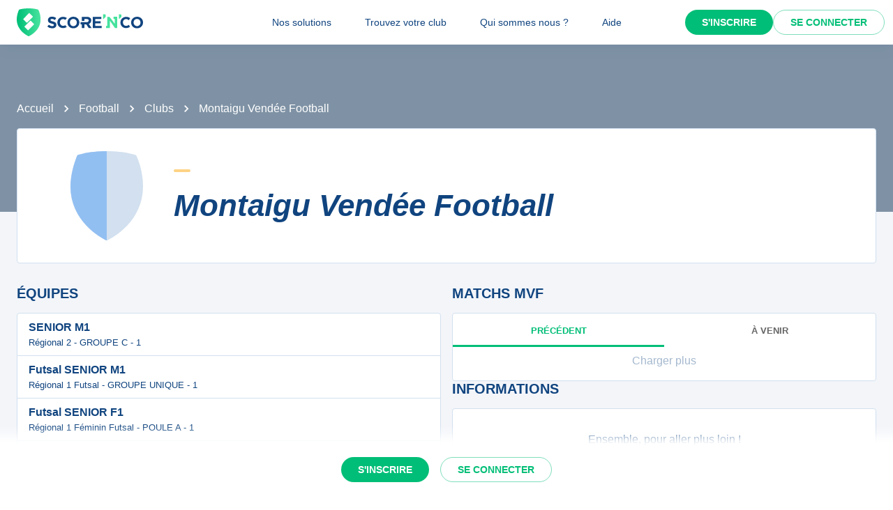

--- FILE ---
content_type: text/html; charset=utf-8
request_url: https://scorenco.com/football/clubs/montaigu-vendee-football-2e9d
body_size: 25188
content:
<!DOCTYPE html><html lang="fr"><head><meta charSet="utf-8"/><meta property="fb:app_id" content="161787037327963"/><meta name="twitter:card" content="summary_large_image"/><meta name="twitter:creator" content="@Score_n_co"/><meta name="twitter:site" content="Score&#x27;n&#x27;co"/><meta name="twitter:account_id" content="2190610868"/><meta property="og:site_name" content="Score&#x27;n&#x27;co"/><meta property="og:type" content="website"/><meta name="og:image:width" content="1200"/><meta name="og:image:height" content="630"/><meta name="mobile-web-app-capable" content="yes"/><meta name="apple-mobile-web-app-capable" content="yes"/><meta name="apple-mobile-web-app-title" content="Score&#x27;n&#x27;co"/><meta name="application-name" content="Score&#x27;n&#x27;co"/><meta name="apple-mobile-web-app-status-bar-style" content="var(--snc-palette-primary-main)"/><link rel="apple-touch-icon" sizes="180x180" href="/images/favicons/apple-touch-icon.png"/><link rel="icon" type="image/png" sizes="32x32" href="/images/favicons/favicon-32x32.png"/><link rel="icon" type="image/png" sizes="16x16" href="/images/favicons/favicon-16x16.png"/><link rel="manifest" href="/site.webmanifest"/><link rel="mask-icon" href="/images/favicons/safari-pinned-tab.svg" color="var(--snc-palette-primary-main)"/><meta name="msapplication-TileColor" content="var(--snc-palette-primary-main)"/><meta name="theme-color" content="var(--snc-palette-primary-main)"/><meta name="viewport" content="minimum-scale=1, initial-scale=1, width=device-width"/><title>Montaigu Vendée Football : matches, résultats, classements de votre club de football</title><meta name="title" content="Montaigu Vendée Football : matches, résultats, classements de votre club de football"/><meta name="description" content="Montaigu Vendée Football - Suivez les résultats, classements et calendrier des équipes de votre club de football favoris sur Score&#x27;n&#x27;co 🔵🟢."/><link rel="canonical" href="https://scorenco.com/football/clubs/montaigu-vendee-football-2e9d"/><meta name="twitter:title" content="Montaigu Vendée Football : matches, résultats, classements de votre club de football"/><meta name="twitter:description" content="Montaigu Vendée Football - Suivez les résultats, classements et calendrier des équipes de votre club de football favoris sur Score&#x27;n&#x27;co 🔵🟢."/><meta name="twitter:image:src" content="https://img.scorenco.com/screenshot/2026/1/2/rectangle-club-1767315818.011472.png"/><meta name="twitter:url" content="https://scorenco.com/football/clubs/montaigu-vendee-football-2e9d"/><meta property="og:title" content="Montaigu Vendée Football : matches, résultats, classements de votre club de football"/><meta property="og:description" content="Montaigu Vendée Football - Suivez les résultats, classements et calendrier des équipes de votre club de football favoris sur Score&#x27;n&#x27;co 🔵🟢."/><meta property="og:image" content="https://img.scorenco.com/screenshot/2026/1/2/rectangle-club-1767315818.011472.png"/><meta property="og:url" content="https://scorenco.com/football/clubs/montaigu-vendee-football-2e9d"/><meta name="google-site-verification" content="UohjolqyEbYHlBDsZdhZ-oue7blG5ByQ4EOT042ynng"/><script>
      var optidigitalQueue = optidigitalQueue || {};
      optidigitalQueue.cmd = optidigitalQueue.cmd || [];
      </script><meta name="next-head-count" content="38"/><meta charSet="utf-8"/><meta name="theme-color" content="#F3F5F9"/><script id="jsonld-organization" type="application/ld+json" data-nscript="beforeInteractive">{"@context":"http://schema.org","@type":"Organization","image":{"@type":"ImageObject","url":"https://img.scorenco.com/screenshot/2026/1/2/rectangle-club-1767315818.011472.png","width":"1200","height":"630"},"url":"https://scorenco.com/football/clubs/montaigu-vendee-football-2e9d","name":"Montaigu Vendée Football","logo":{"@type":"ImageObject","url":"https://media.scorenco.com/media/image/club-logo-1706264309.339667.png","width":900,"height":900}}</script><script id="jsonld-breadcrumb-list" type="application/ld+json" data-nscript="beforeInteractive">{"@context":"https://schema.org","@type":"BreadcrumbList","itemListElement":[{"@type":"ListItem","position":1,"item":{"@id":"https://scorenco.com/football","name":"Football"}},{"@type":"ListItem","position":2,"item":{"@id":"https://scorenco.com/football/clubs","name":"Clubs"}}]}</script><noscript data-n-css=""></noscript><script defer="" nomodule="" src="/_next/static/chunks/polyfills-42372ed130431b0a.js"></script><script src="/_next/static/chunks/webpack-14a93a8ec1e9e9fe.js" defer=""></script><script src="/_next/static/chunks/framework-518498a55d724c68.js" defer=""></script><script src="/_next/static/chunks/main-cdd013eb1fab6bd5.js" defer=""></script><script src="/_next/static/chunks/pages/_app-18b729fd0498fb39.js" defer=""></script><script src="/_next/static/chunks/5644-cae65c29d9e49da2.js" defer=""></script><script src="/_next/static/chunks/977-41384350d8b7ca0a.js" defer=""></script><script src="/_next/static/chunks/287-452e779b55ba79fc.js" defer=""></script><script src="/_next/static/chunks/pages/sport/%5Bsport%5D/clubs/%5Bclub%5D-6842d475e05509e8.js" defer=""></script><script src="/_next/static/4HLhTP3goCM0MaSihoMGY/_buildManifest.js" defer=""></script><script src="/_next/static/4HLhTP3goCM0MaSihoMGY/_ssgManifest.js" defer=""></script><style data-emotion="css-global 0"></style><style data-emotion="css-global 5wdqwr">:root{--color-primary-shadow:rgba(23,	219,	132, 0.3);--color-shade-2:#00315c;--color-shade-3:#225e9f;--color-shade-6:#f3f5f9;--color-shade-7:#fff;--color-gold:#FED385;--color-primary-100:#e6fff4;--color-primary-200:#bef5dd;--color-primary-300:#86ecbf;--color-primary-500:#17db84;--color-primary-600:#00be77;--color-secondary-100:#f3f5f9;--color-secondary-200:#d3e4f3;--color-secondary-300:#6897cd;--color-secondary-500:#00447f;}@import url('https://fonts.googleapis.com/css2?family=Open+Sans&family=Overpass:ital,wght@0,700;0,800;1,800&display=swap');:root{--font-base:Open Sans,-apple-system,BlinkMacSystemFont,"Segoe UI",Roboto,"Helvetica Neue",Arial,sans-serif,"Apple Color Emoji","Segoe UI Emoji","Segoe UI Symbol";--font-alt:Overpass,-apple-system,BlinkMacSystemFont,"Segoe UI",Roboto,"Helvetica Neue",Arial,sans-serif,"Apple Color Emoji","Segoe UI Emoji","Segoe UI Symbol";}body{color:var(--snc-palette-text-primary);background-color:var(--snc-palette-background-default);font-family:var(--font-base);}body{overflow-x:hidden;width:100%;margin:0;}a{color:inherit;-webkit-text-decoration:inherit;text-decoration:inherit;}</style><style data-emotion="css-global qr61lf">html{-webkit-font-smoothing:antialiased;-moz-osx-font-smoothing:grayscale;box-sizing:border-box;-webkit-text-size-adjust:100%;}*,*::before,*::after{box-sizing:inherit;}strong,b{font-weight:700;}body{margin:0;color:var(--snc-palette-text-primary);font-family:'Open-Sans',sans-serif;font-weight:400;font-size:1rem;line-height:1.5;background-color:var(--snc-palette-background-default);}@media print{body{background-color:var(--snc-palette-common-white);}}body::backdrop{background-color:var(--snc-palette-background-default);}</style><style data-emotion="css-global s3c5yy">:root{--app-bar-height:4rem;}</style><style data-emotion="css-global fm7yxq">:root{--burger-menu-width:17rem;}@media (min-width:960px){:root{--burger-menu-width:15rem;}}</style><style data-emotion="css-global 1kqq3l5">:root{--snc-spacing:8px;--snc-shape-borderRadius:4px;--snc-shadows-0:none;--snc-shadows-1:0px 2px 1px -1px rgba(12,51,95,0.2),0px 1px 1px 0px rgba(12,51,95,0.14),0px 1px 3px 0px rgba(12,51,95,0.12);--snc-shadows-2:0px 3px 1px -2px rgba(12,51,95,0.2),0px 2px 2px 0px rgba(12,51,95,0.14),0px 1px 5px 0px rgba(12,51,95,0.12);--snc-shadows-3:0px 3px 3px -2px rgba(12,51,95,0.2),0px 3px 4px 0px rgba(12,51,95,0.14),0px 1px 8px 0px rgba(12,51,95,0.12);--snc-shadows-4:0px 2px 4px -1px rgba(12,51,95,0.2),0px 4px 5px 0px rgba(12,51,95,0.14),0px 1px 10px 0px rgba(12,51,95,0.12);--snc-shadows-5:0px 3px 5px -1px rgba(12,51,95,0.2),0px 5px 8px 0px rgba(12,51,95,0.14),0px 1px 14px 0px rgba(12,51,95,0.12);--snc-shadows-6:0px 3px 5px -1px rgba(12,51,95,0.2),0px 6px 10px 0px rgba(12,51,95,0.14),0px 1px 18px 0px rgba(12,51,95,0.12);--snc-shadows-7:0px 4px 5px -2px rgba(12,51,95,0.2),0px 7px 10px 1px rgba(12,51,95,0.14),0px 2px 16px 1px rgba(12,51,95,0.12);--snc-shadows-8:0px 5px 5px -3px rgba(12,51,95,0.2),0px 8px 10px 1px rgba(12,51,95,0.14),0px 3px 14px 2px rgba(12,51,95,0.12);--snc-shadows-9:0px 5px 6px -3px rgba(12,51,95,0.2),0px 9px 12px 1px rgba(12,51,95,0.14),0px 3px 16px 2px rgba(12,51,95,0.12);--snc-shadows-10:0px 6px 6px -3px rgba(12,51,95,0.2),0px 10px 14px 1px rgba(12,51,95,0.14),0px 4px 18px 3px rgba(12,51,95,0.12);--snc-shadows-11:0px 6px 7px -4px rgba(12,51,95,0.2),0px 11px 15px 1px rgba(12,51,95,0.14),0px 4px 20px 3px rgba(12,51,95,0.12);--snc-shadows-12:0px 7px 8px -4px rgba(12,51,95,0.2),0px 12px 17px 2px rgba(12,51,95,0.14),0px 5px 22px 4px rgba(12,51,95,0.12);--snc-shadows-13:0px 7px 8px -4px rgba(12,51,95,0.2),0px 13px 19px 2px rgba(12,51,95,0.14),0px 5px 24px 4px rgba(12,51,95,0.12);--snc-shadows-14:0px 7px 9px -4px rgba(12,51,95,0.2),0px 14px 21px 2px rgba(12,51,95,0.14),0px 5px 26px 4px rgba(12,51,95,0.12);--snc-shadows-15:0px 8px 9px -5px rgba(12,51,95,0.2),0px 15px 22px 2px rgba(12,51,95,0.14),0px 6px 28px 5px rgba(12,51,95,0.12);--snc-shadows-16:0px 8px 10px -5px rgba(12,51,95,0.2),0px 16px 24px 2px rgba(12,51,95,0.14),0px 6px 30px 5px rgba(12,51,95,0.12);--snc-shadows-17:0px 8px 11px -5px rgba(12,51,95,0.2),0px 17px 26px 2px rgba(12,51,95,0.14),0px 6px 32px 5px rgba(12,51,95,0.12);--snc-shadows-18:0px 9px 11px -5px rgba(12,51,95,0.2),0px 18px 28px 2px rgba(12,51,95,0.14),0px 7px 34px 6px rgba(12,51,95,0.12);--snc-shadows-19:0px 9px 12px -6px rgba(12,51,95,0.2),0px 19px 29px 2px rgba(12,51,95,0.14),0px 7px 36px 6px rgba(12,51,95,0.12);--snc-shadows-20:0px 10px 13px -6px rgba(12,51,95,0.2),0px 20px 31px 3px rgba(12,51,95,0.14),0px 8px 38px 7px rgba(12,51,95,0.12);--snc-shadows-21:0px 10px 13px -6px rgba(12,51,95,0.2),0px 21px 33px 3px rgba(12,51,95,0.14),0px 8px 40px 7px rgba(12,51,95,0.12);--snc-shadows-22:0px 10px 14px -6px rgba(12,51,95,0.2),0px 22px 35px 3px rgba(12,51,95,0.14),0px 8px 42px 7px rgba(12,51,95,0.12);--snc-shadows-23:0px 11px 14px -7px rgba(12,51,95,0.2),0px 23px 36px 3px rgba(12,51,95,0.14),0px 9px 44px 8px rgba(12,51,95,0.12);--snc-shadows-24:0px 11px 15px -7px rgba(12,51,95,0.2),0px 24px 38px 3px rgba(12,51,95,0.14),0px 9px 46px 8px rgba(12,51,95,0.12);--snc-sizes-maxWidth:80rem;--snc-sizes-appBarHeight:3.5rem;--snc-zIndex-mobileStepper:1000;--snc-zIndex-fab:1050;--snc-zIndex-speedDial:1050;--snc-zIndex-appBar:1100;--snc-zIndex-drawer:1200;--snc-zIndex-modal:1300;--snc-zIndex-snackbar:1400;--snc-zIndex-tooltip:1500;--snc-font-h1:700 2.5rem/1.15 'Overpass',sans-serif;--snc-font-h2:italic 700 2rem/1.15 'Overpass',sans-serif;--snc-font-h3:700 1.5rem/1.15 'Overpass',sans-serif;--snc-font-h4:700 1.25rem/1.15 'Overpass',sans-serif;--snc-font-h5:italic 700 1.125rem/1.15 'Overpass',sans-serif;--snc-font-h6:italic 500 1.0625rem/1.15 'Overpass',sans-serif;--snc-font-subtitle1:400 1rem/1.5 'Open-Sans',sans-serif;--snc-font-subtitle2:600 0.875rem/1.5714285714285714 'Open-Sans',sans-serif;--snc-font-body1:400 1rem/1.5 'Open-Sans',sans-serif;--snc-font-body2:400 0.875rem/1.5714285714285714 'Open-Sans',sans-serif;--snc-font-caption:400 0.75rem/1.5 'Open-Sans',sans-serif;--snc-font-overline:700 0.75rem/1.5 'Open-Sans',sans-serif;--snc-font-button:700 0.875rem/1.7142857142857142 'Open-Sans',sans-serif;--snc-font-inherit:inherit inherit/inherit inherit;}:root{-webkit-print-color-scheme:light;color-scheme:light;--snc-palette-common-black:#10447F;--snc-palette-common-white:#fff;--snc-palette-common-background:#F3F5F9;--snc-palette-common-onBackground:#000;--snc-palette-common-backgroundChannel:243 245 249;--snc-palette-common-onBackgroundChannel:0 0 0;--snc-palette-text-primary:#10447F;--snc-palette-text-secondary:rgba(0, 0, 0, 0.6);--snc-palette-text-disabled:rgba(0, 0, 0, 0.38);--snc-palette-text-primaryChannel:16 68 127;--snc-palette-text-secondaryChannel:0 0 0;--snc-palette-primary-dark:#0C335F;--snc-palette-primary-main:#10447F;--snc-palette-primary-light:#1661B6;--snc-palette-primary-lighter:#F3F5F9;--snc-palette-primary-contrastText:#fff;--snc-palette-primary-mainChannel:16 68 127;--snc-palette-primary-lightChannel:22 97 182;--snc-palette-primary-darkChannel:12 51 95;--snc-palette-primary-contrastTextChannel:255 255 255;--snc-palette-secondary-50:#EEFDF6;--snc-palette-secondary-dark:#008E5A;--snc-palette-secondary-main:#00be77;--snc-palette-secondary-light:#17db84;--snc-palette-secondary-lighter:#EEFDF6;--snc-palette-secondary-contrastText:#fff;--snc-palette-secondary-mainChannel:0 190 119;--snc-palette-secondary-lightChannel:23 219 132;--snc-palette-secondary-darkChannel:0 142 90;--snc-palette-secondary-contrastTextChannel:255 255 255;--snc-palette-premium-light:#FDC65F;--snc-palette-premium-main:#FED385;--snc-palette-premium-dark:#FEDA97;--snc-palette-premium-contrastText:#041120;--snc-palette-premium-mainChannel:254 211 133;--snc-palette-premium-lightChannel:253 198 95;--snc-palette-premium-darkChannel:254 218 151;--snc-palette-premium-contrastTextChannel:4 17 32;--snc-palette-info-dark:#0C335F;--snc-palette-info-main:#10447F;--snc-palette-info-light:#1661B6;--snc-palette-info-contrastText:#fff;--snc-palette-info-mainChannel:16 68 127;--snc-palette-info-lightChannel:22 97 182;--snc-palette-info-darkChannel:12 51 95;--snc-palette-info-contrastTextChannel:255 255 255;--snc-palette-success-dark:#008E5A;--snc-palette-success-main:#00be77;--snc-palette-success-light:#17db84;--snc-palette-success-contrastText:#fff;--snc-palette-success-mainChannel:0 190 119;--snc-palette-success-lightChannel:23 219 132;--snc-palette-success-darkChannel:0 142 90;--snc-palette-success-contrastTextChannel:255 255 255;--snc-palette-warning-light:#FEDA97;--snc-palette-warning-main:#FDC65F;--snc-palette-warning-dark:#E69602;--snc-palette-warning-contrastText:#041120;--snc-palette-warning-mainChannel:253 198 95;--snc-palette-warning-lightChannel:254 218 151;--snc-palette-warning-darkChannel:230 150 2;--snc-palette-warning-contrastTextChannel:4 17 32;--snc-palette-error-light:#D51C47;--snc-palette-error-main:#E42F59;--snc-palette-error-dark:#E84D71;--snc-palette-error-contrastText:#FFFFFF;--snc-palette-error-mainChannel:228 47 89;--snc-palette-error-lightChannel:213 28 71;--snc-palette-error-darkChannel:232 77 113;--snc-palette-error-contrastTextChannel:255 255 255;--snc-palette-background-paper:#fff;--snc-palette-background-default:#F3F5F9;--snc-palette-background-body:#F3F5F9;--snc-palette-background-paper2:#F3F5F9;--snc-palette-background-defaultChannel:243 245 249;--snc-palette-background-paperChannel:255 255 255;--snc-palette-home-main:#d2e0ef;--snc-palette-home-dark:#92BFF2;--snc-palette-home-mainChannel:210 224 239;--snc-palette-home-darkChannel:146 191 242;--snc-palette-away-main:#FEE9C2;--snc-palette-away-dark:#FED385;--snc-palette-away-mainChannel:254 233 194;--snc-palette-away-darkChannel:254 211 133;--snc-palette-win-main:#00be77;--snc-palette-win-contrastText:#fff;--snc-palette-win-mainChannel:0 190 119;--snc-palette-win-contrastTextChannel:255 255 255;--snc-palette-even-main:#F3F5F9;--snc-palette-even-contrastText:#10447F;--snc-palette-even-mainChannel:243 245 249;--snc-palette-even-contrastTextChannel:16 68 127;--snc-palette-lost-main:#E42F59;--snc-palette-lost-contrastText:#fff;--snc-palette-lost-mainChannel:228 47 89;--snc-palette-lost-contrastTextChannel:255 255 255;--snc-palette-divider:#d2e0ef;--snc-palette-action-active:#10447F;--snc-palette-action-activatedOpacity:1;--snc-palette-action-disabled:rgba(16,68,127,0.26);--snc-palette-action-disabledBackground:#F3F5F9;--snc-palette-action-focus:rgba(16,68,127,0.12);--snc-palette-action-hover:rgba(0, 0, 0, 0.04);--snc-palette-action-hoverOpacity:0.04;--snc-palette-action-selected:rgba(0, 0, 0, 0.08);--snc-palette-action-selectedOpacity:0.08;--snc-palette-action-disabledOpacity:0.38;--snc-palette-action-focusOpacity:0.12;--snc-palette-action-activeChannel:16 68 127;--snc-palette-action-selectedChannel:0 0 0;--snc-palette-logo-score_co:#10447F;--snc-palette-logo-_n_:#45e29d;--snc-palette-logo-gradient-0:#00be77;--snc-palette-logo-gradient-1:#45e29d;--snc-palette-AppBar-defaultBg:#fff;--snc-palette-Avatar-defaultBg:#10447F;--snc-palette-grey-50:#fafafa;--snc-palette-grey-100:#f5f5f5;--snc-palette-grey-200:#eeeeee;--snc-palette-grey-300:#e0e0e0;--snc-palette-grey-400:#bdbdbd;--snc-palette-grey-500:#9e9e9e;--snc-palette-grey-600:#757575;--snc-palette-grey-700:#616161;--snc-palette-grey-800:#424242;--snc-palette-grey-900:#212121;--snc-palette-grey-A100:#f5f5f5;--snc-palette-grey-A200:#eeeeee;--snc-palette-grey-A400:#bdbdbd;--snc-palette-grey-A700:#616161;--snc-palette-Alert-errorColor:rgb(85, 11, 28);--snc-palette-Alert-infoColor:rgb(8, 38, 72);--snc-palette-Alert-successColor:rgb(9, 87, 52);--snc-palette-Alert-warningColor:rgb(101, 87, 60);--snc-palette-Alert-errorFilledBg:var(--snc-palette-error-main, #E42F59);--snc-palette-Alert-infoFilledBg:var(--snc-palette-info-main, #10447F);--snc-palette-Alert-successFilledBg:var(--snc-palette-success-main, #00be77);--snc-palette-Alert-warningFilledBg:var(--snc-palette-warning-main, #FDC65F);--snc-palette-Alert-errorFilledColor:#fff;--snc-palette-Alert-infoFilledColor:#fff;--snc-palette-Alert-successFilledColor:rgba(0, 0, 0, 0.87);--snc-palette-Alert-warningFilledColor:rgba(0, 0, 0, 0.87);--snc-palette-Alert-errorStandardBg:rgb(250, 232, 236);--snc-palette-Alert-infoStandardBg:rgb(231, 239, 247);--snc-palette-Alert-successStandardBg:rgb(231, 251, 242);--snc-palette-Alert-warningStandardBg:rgb(254, 251, 244);--snc-palette-Alert-errorIconColor:var(--snc-palette-error-main, #E42F59);--snc-palette-Alert-infoIconColor:var(--snc-palette-info-main, #10447F);--snc-palette-Alert-successIconColor:var(--snc-palette-success-main, #00be77);--snc-palette-Alert-warningIconColor:var(--snc-palette-warning-main, #FDC65F);--snc-palette-Button-inheritContainedBg:var(--snc-palette-grey-300, #e0e0e0);--snc-palette-Button-inheritContainedHoverBg:var(--snc-palette-grey-A100, #f5f5f5);--snc-palette-Chip-defaultBorder:var(--snc-palette-grey-400, #bdbdbd);--snc-palette-Chip-defaultAvatarColor:var(--snc-palette-grey-700, #616161);--snc-palette-Chip-defaultIconColor:var(--snc-palette-grey-700, #616161);--snc-palette-FilledInput-bg:rgba(0, 0, 0, 0.06);--snc-palette-FilledInput-hoverBg:rgba(0, 0, 0, 0.09);--snc-palette-FilledInput-disabledBg:rgba(0, 0, 0, 0.12);--snc-palette-LinearProgress-primaryBg:rgb(164, 183, 206);--snc-palette-LinearProgress-secondaryBg:rgb(158, 230, 203);--snc-palette-LinearProgress-errorBg:rgb(244, 175, 191);--snc-palette-LinearProgress-infoBg:rgb(164, 183, 206);--snc-palette-LinearProgress-successBg:rgb(158, 230, 203);--snc-palette-LinearProgress-warningBg:rgb(254, 233, 194);--snc-palette-Skeleton-bg:rgba(var(--snc-palette-text-primaryChannel, undefined) / 0.11);--snc-palette-Slider-primaryTrack:rgb(164, 183, 206);--snc-palette-Slider-secondaryTrack:rgb(158, 230, 203);--snc-palette-Slider-errorTrack:rgb(244, 175, 191);--snc-palette-Slider-infoTrack:rgb(164, 183, 206);--snc-palette-Slider-successTrack:rgb(158, 230, 203);--snc-palette-Slider-warningTrack:rgb(254, 233, 194);--snc-palette-SnackbarContent-bg:rgb(48, 48, 49);--snc-palette-SnackbarContent-color:#fff;--snc-palette-SpeedDialAction-fabHoverBg:rgb(216, 216, 216);--snc-palette-StepConnector-border:var(--snc-palette-grey-400, #bdbdbd);--snc-palette-StepContent-border:var(--snc-palette-grey-400, #bdbdbd);--snc-palette-Switch-defaultColor:var(--snc-palette-common-white, #fff);--snc-palette-Switch-defaultDisabledColor:var(--snc-palette-grey-100, #f5f5f5);--snc-palette-Switch-primaryDisabledColor:rgb(164, 183, 206);--snc-palette-Switch-secondaryDisabledColor:rgb(158, 230, 203);--snc-palette-Switch-errorDisabledColor:rgb(244, 175, 191);--snc-palette-Switch-infoDisabledColor:rgb(164, 183, 206);--snc-palette-Switch-successDisabledColor:rgb(158, 230, 203);--snc-palette-Switch-warningDisabledColor:rgb(254, 233, 194);--snc-palette-TableCell-border:rgba(249, 251, 253, 1);--snc-palette-Tooltip-bg:rgba(97, 97, 97, 0.92);--snc-palette-dividerChannel:210 224 239;--snc-opacity-inputPlaceholder:0.42;--snc-opacity-inputUnderline:0.42;--snc-opacity-switchTrackDisabled:0.12;--snc-opacity-switchTrack:0.38;}</style><style data-emotion="css fjz41a 1l592ws 1tr5kpy 1up9wir iguwhy hhd55l nc6jm3 1dn2ekl zdffgl 1vy64sy ju1pfe 9g6to6 yvps0x evywc1 r0047z 1hzb27s 1s1rid8 7w6yqk 1t5hnlw 6p020v 8q5lw4 51eq8m q2ddyx 1nd5pgh 1pi2lzz 1fu0bo0 vil6ew u7socu oa337y 1qjz1al ajnvme 1gbdqr3 1mxpx6c xg2bs1 1jb622q n1any4 xmhnfz bt2j35 11fhglq 1p4x7a0 j6c800 12hkw0s 5ghe0j e1dxn4 1d6la9n 8atqhb rjdz5f 2xu61f gzonul 12fbdx9 nxw9so 1e1wdqy 1wduhak fkvsbh 13nsypk 19wqe13 1kdok5b 1jo49qc 1fd2c46 vvyovk 18kc95b 18iml8b osvaah 19t3es3 1qlkd3b 1x57s5t 1119k3e utb3a3 1mc76cp u4p24i 1tj9iii k7h9xg v0hoi2 1tpq22j">.css-fjz41a{background:var(--snc-palette-background-default);min-height:100vh;padding-top:var(--app-bar-height);max-width:100%;margin-bottom:5rem;}.css-1l592ws{background-color:var(--snc-palette-background-paper);color:var(--snc-palette-text-primary);-webkit-transition:box-shadow 300ms cubic-bezier(0.4, 0, 0.2, 1) 0ms;transition:box-shadow 300ms cubic-bezier(0.4, 0, 0.2, 1) 0ms;box-shadow:var(--Paper-shadow);background-image:var(--Paper-overlay);display:-webkit-box;display:-webkit-flex;display:-ms-flexbox;display:flex;-webkit-flex-direction:column;-ms-flex-direction:column;flex-direction:column;width:100%;box-sizing:border-box;-webkit-flex-shrink:0;-ms-flex-negative:0;flex-shrink:0;position:fixed;z-index:var(--snc-zIndex-appBar);top:0;left:auto;right:0;--AppBar-background:var(--snc-palette-AppBar-defaultBg);--AppBar-color:var(--snc-palette-text-primary);background-color:var(--AppBar-background);color:var(--AppBar-color);box-shadow:0 0 1.5rem 0 rgba(var(--snc-palette-primary-mainChannel, 16 68 127) / .1),0 0 2px 0 rgba(var(--snc-palette-primary-mainChannel, 16 68 127) / .1);}@media print{.css-1l592ws{position:absolute;}}.css-1tr5kpy{position:relative;display:-webkit-box;display:-webkit-flex;display:-ms-flexbox;display:flex;-webkit-align-items:center;-webkit-box-align:center;-ms-flex-align:center;align-items:center;padding-left:calc(2 * var(--snc-spacing));padding-right:calc(2 * var(--snc-spacing));min-height:56px;display:-webkit-box;display:-webkit-flex;display:-ms-flexbox;display:flex;-webkit-box-pack:justify;-webkit-justify-content:space-between;justify-content:space-between;}@media (min-width:600px){.css-1tr5kpy{padding-left:calc(3 * var(--snc-spacing));padding-right:calc(3 * var(--snc-spacing));}}@media (min-width:0px){@media (orientation: landscape){.css-1tr5kpy{min-height:48px;}}}@media (min-width:600px){.css-1tr5kpy{min-height:64px;}}.css-1up9wir{display:-webkit-inline-box;display:-webkit-inline-flex;display:-ms-inline-flexbox;display:inline-flex;-webkit-align-items:center;-webkit-box-align:center;-ms-flex-align:center;align-items:center;-webkit-box-pack:center;-ms-flex-pack:center;-webkit-justify-content:center;justify-content:center;position:relative;box-sizing:border-box;-webkit-tap-highlight-color:transparent;background-color:transparent;outline:0;border:0;margin:0;border-radius:0;padding:0;cursor:pointer;-webkit-user-select:none;-moz-user-select:none;-ms-user-select:none;user-select:none;vertical-align:middle;-moz-appearance:none;-webkit-appearance:none;-webkit-text-decoration:none;text-decoration:none;color:inherit;text-align:center;-webkit-flex:0 0 auto;-ms-flex:0 0 auto;flex:0 0 auto;font-size:1.5rem;padding:8px;border-radius:50%;color:var(--snc-palette-action-active);-webkit-transition:background-color 150ms cubic-bezier(0.4, 0, 0.2, 1) 0ms;transition:background-color 150ms cubic-bezier(0.4, 0, 0.2, 1) 0ms;--IconButton-hoverBg:rgba(var(--snc-palette-action-activeChannel) / var(--snc-palette-action-hoverOpacity));margin-left:-12px;color:inherit;margin-right:calc(2 * var(--snc-spacing));}.css-1up9wir::-moz-focus-inner{border-style:none;}.css-1up9wir.Mui-disabled{pointer-events:none;cursor:default;}@media print{.css-1up9wir{-webkit-print-color-adjust:exact;color-adjust:exact;}}.css-1up9wir:hover{background-color:var(--IconButton-hoverBg);}@media (hover: none){.css-1up9wir:hover{background-color:transparent;}}.css-1up9wir.Mui-disabled{background-color:transparent;color:var(--snc-palette-action-disabled);}.css-1up9wir.MuiIconButton-loading{color:transparent;}@media (min-width:960px){.css-1up9wir{display:none;}}.css-iguwhy{-webkit-user-select:none;-moz-user-select:none;-ms-user-select:none;user-select:none;width:1em;height:1em;display:inline-block;-webkit-flex-shrink:0;-ms-flex-negative:0;flex-shrink:0;-webkit-transition:fill 300ms cubic-bezier(0.4, 0, 0.2, 1) 0ms;transition:fill 300ms cubic-bezier(0.4, 0, 0.2, 1) 0ms;fill:currentColor;font-size:1.5rem;}.css-hhd55l{max-width:30vw;}@media (max-width:959.95px){.css-hhd55l{position:absolute;left:50%;-webkit-transform:translateX(-50%);-moz-transform:translateX(-50%);-ms-transform:translateX(-50%);transform:translateX(-50%);}}.css-nc6jm3{--toolbar-height:2.5rem;display:-webkit-box;display:-webkit-flex;display:-ms-flexbox;display:flex;-webkit-align-items:center;-webkit-box-align:center;-ms-flex-align:center;align-items:center;}.css-nc6jm3 .appbar-logo_svg{width:auto;height:var(--toolbar-height);margin:0.5rem 0;}.css-1dn2ekl .cls-2{fill:var(--snc-palette-logo-score_co);}.css-zdffgl{fill:var(--snc-palette-logo-_n_);}.css-1vy64sy{display:-webkit-box;display:-webkit-flex;display:-ms-flexbox;display:flex;-webkit-flex-direction:row;-ms-flex-direction:row;flex-direction:row;-webkit-align-items:center;-webkit-box-align:center;-ms-flex-align:center;align-items:center;}.css-1vy64sy>:not(style):not(style){margin:0;}.css-1vy64sy>:not(style)~:not(style){margin-left:calc(2 * var(--snc-spacing));}.css-ju1pfe{display:-webkit-box;display:-webkit-flex;display:-ms-flexbox;display:flex;-webkit-flex-direction:row;-ms-flex-direction:row;flex-direction:row;gap:calc(0 * var(--snc-spacing));display:none;}@media (min-width:960px){.css-ju1pfe{display:-webkit-box;display:-webkit-flex;display:-ms-flexbox;display:flex;position:absolute;left:50%;-webkit-transform:translateX(-50%);-moz-transform:translateX(-50%);-ms-transform:translateX(-50%);transform:translateX(-50%);}}.css-9g6to6{display:-webkit-inline-box;display:-webkit-inline-flex;display:-ms-inline-flexbox;display:inline-flex;-webkit-align-items:center;-webkit-box-align:center;-ms-flex-align:center;align-items:center;-webkit-box-pack:center;-ms-flex-pack:center;-webkit-justify-content:center;justify-content:center;position:relative;box-sizing:border-box;-webkit-tap-highlight-color:transparent;background-color:transparent;outline:0;border:0;margin:0;border-radius:0;padding:0;cursor:pointer;-webkit-user-select:none;-moz-user-select:none;-ms-user-select:none;user-select:none;vertical-align:middle;-moz-appearance:none;-webkit-appearance:none;-webkit-text-decoration:none;text-decoration:none;color:inherit;font-family:'Open-Sans',sans-serif;font-weight:700;font-size:0.875rem;line-height:1.7142857142857142;text-transform:uppercase;min-width:64px;padding:6px 16px;border:0;border-radius:var(--snc-shape-borderRadius);-webkit-transition:background-color 250ms cubic-bezier(0.4, 0, 0.2, 1) 0ms,box-shadow 250ms cubic-bezier(0.4, 0, 0.2, 1) 0ms,border-color 250ms cubic-bezier(0.4, 0, 0.2, 1) 0ms,color 250ms cubic-bezier(0.4, 0, 0.2, 1) 0ms;transition:background-color 250ms cubic-bezier(0.4, 0, 0.2, 1) 0ms,box-shadow 250ms cubic-bezier(0.4, 0, 0.2, 1) 0ms,border-color 250ms cubic-bezier(0.4, 0, 0.2, 1) 0ms,color 250ms cubic-bezier(0.4, 0, 0.2, 1) 0ms;padding:6px 8px;color:var(--variant-textColor);background-color:var(--variant-textBg);--variant-textColor:var(--snc-palette-primary-main);--variant-outlinedColor:var(--snc-palette-primary-main);--variant-outlinedBorder:rgba(var(--snc-palette-primary-mainChannel) / 0.5);--variant-containedColor:var(--snc-palette-primary-contrastText);--variant-containedBg:var(--snc-palette-primary-main);-webkit-transition:background-color 250ms cubic-bezier(0.4, 0, 0.2, 1) 0ms,box-shadow 250ms cubic-bezier(0.4, 0, 0.2, 1) 0ms,border-color 250ms cubic-bezier(0.4, 0, 0.2, 1) 0ms;transition:background-color 250ms cubic-bezier(0.4, 0, 0.2, 1) 0ms,box-shadow 250ms cubic-bezier(0.4, 0, 0.2, 1) 0ms,border-color 250ms cubic-bezier(0.4, 0, 0.2, 1) 0ms;padding-right:1.5rem;padding-left:1.5rem;border-radius:999px;box-shadow:none;font-weight:700;margin:0;width:-webkit-max-content;width:-moz-max-content;width:max-content;font-weight:normal;text-transform:none;}.css-9g6to6::-moz-focus-inner{border-style:none;}.css-9g6to6.Mui-disabled{pointer-events:none;cursor:default;}@media print{.css-9g6to6{-webkit-print-color-adjust:exact;color-adjust:exact;}}.css-9g6to6:hover{-webkit-text-decoration:none;text-decoration:none;}.css-9g6to6.Mui-disabled{color:var(--snc-palette-action-disabled);}@media (hover: hover){.css-9g6to6:hover{--variant-containedBg:var(--snc-palette-primary-dark);--variant-textBg:rgba(var(--snc-palette-primary-mainChannel) / var(--snc-palette-action-hoverOpacity));--variant-outlinedBorder:var(--snc-palette-primary-main);--variant-outlinedBg:rgba(var(--snc-palette-primary-mainChannel) / var(--snc-palette-action-hoverOpacity));}}.css-9g6to6.MuiButton-loading{color:transparent;}.css-9g6to6:hover{box-shadow:none;}.css-9g6to6:active{box-shadow:none;}.css-yvps0x{margin-right:-12px!important;}@media (max-width:959.95px){.css-yvps0x{display:none;}}.css-evywc1{display:-webkit-box;display:-webkit-flex;display:-ms-flexbox;display:flex;-webkit-flex-direction:row;-ms-flex-direction:row;flex-direction:row;gap:calc(2 * var(--snc-spacing));-webkit-box-pack:center;-ms-flex-pack:center;-webkit-justify-content:center;justify-content:center;-webkit-align-items:center;-webkit-box-align:center;-ms-flex-align:center;align-items:center;}.css-r0047z{display:-webkit-inline-box;display:-webkit-inline-flex;display:-ms-inline-flexbox;display:inline-flex;-webkit-align-items:center;-webkit-box-align:center;-ms-flex-align:center;align-items:center;-webkit-box-pack:center;-ms-flex-pack:center;-webkit-justify-content:center;justify-content:center;position:relative;box-sizing:border-box;-webkit-tap-highlight-color:transparent;background-color:transparent;outline:0;border:0;margin:0;border-radius:0;padding:0;cursor:pointer;-webkit-user-select:none;-moz-user-select:none;-ms-user-select:none;user-select:none;vertical-align:middle;-moz-appearance:none;-webkit-appearance:none;-webkit-text-decoration:none;text-decoration:none;color:inherit;font-family:'Open-Sans',sans-serif;font-weight:700;font-size:0.875rem;line-height:1.7142857142857142;text-transform:uppercase;min-width:64px;padding:6px 16px;border:0;border-radius:var(--snc-shape-borderRadius);-webkit-transition:background-color 250ms cubic-bezier(0.4, 0, 0.2, 1) 0ms,box-shadow 250ms cubic-bezier(0.4, 0, 0.2, 1) 0ms,border-color 250ms cubic-bezier(0.4, 0, 0.2, 1) 0ms,color 250ms cubic-bezier(0.4, 0, 0.2, 1) 0ms;transition:background-color 250ms cubic-bezier(0.4, 0, 0.2, 1) 0ms,box-shadow 250ms cubic-bezier(0.4, 0, 0.2, 1) 0ms,border-color 250ms cubic-bezier(0.4, 0, 0.2, 1) 0ms,color 250ms cubic-bezier(0.4, 0, 0.2, 1) 0ms;color:var(--variant-containedColor);background-color:var(--variant-containedBg);box-shadow:var(--snc-shadows-2);--variant-textColor:var(--snc-palette-secondary-main);--variant-outlinedColor:var(--snc-palette-secondary-main);--variant-outlinedBorder:rgba(var(--snc-palette-secondary-mainChannel) / 0.5);--variant-containedColor:var(--snc-palette-secondary-contrastText);--variant-containedBg:var(--snc-palette-secondary-main);-webkit-transition:background-color 250ms cubic-bezier(0.4, 0, 0.2, 1) 0ms,box-shadow 250ms cubic-bezier(0.4, 0, 0.2, 1) 0ms,border-color 250ms cubic-bezier(0.4, 0, 0.2, 1) 0ms;transition:background-color 250ms cubic-bezier(0.4, 0, 0.2, 1) 0ms,box-shadow 250ms cubic-bezier(0.4, 0, 0.2, 1) 0ms,border-color 250ms cubic-bezier(0.4, 0, 0.2, 1) 0ms;padding-right:1.5rem;padding-left:1.5rem;border-radius:999px;box-shadow:none;font-weight:700;margin:0;width:-webkit-max-content;width:-moz-max-content;width:max-content;}.css-r0047z::-moz-focus-inner{border-style:none;}.css-r0047z.Mui-disabled{pointer-events:none;cursor:default;}@media print{.css-r0047z{-webkit-print-color-adjust:exact;color-adjust:exact;}}.css-r0047z:hover{-webkit-text-decoration:none;text-decoration:none;}.css-r0047z.Mui-disabled{color:var(--snc-palette-action-disabled);}.css-r0047z:hover{box-shadow:var(--snc-shadows-4);}@media (hover: none){.css-r0047z:hover{box-shadow:var(--snc-shadows-2);}}.css-r0047z:active{box-shadow:var(--snc-shadows-8);}.css-r0047z.Mui-focusVisible{box-shadow:var(--snc-shadows-6);}.css-r0047z.Mui-disabled{color:var(--snc-palette-action-disabled);box-shadow:var(--snc-shadows-0);background-color:var(--snc-palette-action-disabledBackground);}@media (hover: hover){.css-r0047z:hover{--variant-containedBg:var(--snc-palette-secondary-dark);--variant-textBg:rgba(var(--snc-palette-secondary-mainChannel) / var(--snc-palette-action-hoverOpacity));--variant-outlinedBorder:var(--snc-palette-secondary-main);--variant-outlinedBg:rgba(var(--snc-palette-secondary-mainChannel) / var(--snc-palette-action-hoverOpacity));}}.css-r0047z.MuiButton-loading{color:transparent;}.css-r0047z:hover{box-shadow:none;}.css-r0047z:active{box-shadow:none;}.css-1hzb27s{display:-webkit-inline-box;display:-webkit-inline-flex;display:-ms-inline-flexbox;display:inline-flex;-webkit-align-items:center;-webkit-box-align:center;-ms-flex-align:center;align-items:center;-webkit-box-pack:center;-ms-flex-pack:center;-webkit-justify-content:center;justify-content:center;position:relative;box-sizing:border-box;-webkit-tap-highlight-color:transparent;background-color:transparent;outline:0;border:0;margin:0;border-radius:0;padding:0;cursor:pointer;-webkit-user-select:none;-moz-user-select:none;-ms-user-select:none;user-select:none;vertical-align:middle;-moz-appearance:none;-webkit-appearance:none;-webkit-text-decoration:none;text-decoration:none;color:inherit;font-family:'Open-Sans',sans-serif;font-weight:700;font-size:0.875rem;line-height:1.7142857142857142;text-transform:uppercase;min-width:64px;padding:6px 16px;border:0;border-radius:var(--snc-shape-borderRadius);-webkit-transition:background-color 250ms cubic-bezier(0.4, 0, 0.2, 1) 0ms,box-shadow 250ms cubic-bezier(0.4, 0, 0.2, 1) 0ms,border-color 250ms cubic-bezier(0.4, 0, 0.2, 1) 0ms,color 250ms cubic-bezier(0.4, 0, 0.2, 1) 0ms;transition:background-color 250ms cubic-bezier(0.4, 0, 0.2, 1) 0ms,box-shadow 250ms cubic-bezier(0.4, 0, 0.2, 1) 0ms,border-color 250ms cubic-bezier(0.4, 0, 0.2, 1) 0ms,color 250ms cubic-bezier(0.4, 0, 0.2, 1) 0ms;padding:5px 15px;border:1px solid currentColor;border-color:var(--variant-outlinedBorder, currentColor);background-color:var(--variant-outlinedBg);color:var(--variant-outlinedColor);--variant-textColor:var(--snc-palette-secondary-main);--variant-outlinedColor:var(--snc-palette-secondary-main);--variant-outlinedBorder:rgba(var(--snc-palette-secondary-mainChannel) / 0.5);--variant-containedColor:var(--snc-palette-secondary-contrastText);--variant-containedBg:var(--snc-palette-secondary-main);-webkit-transition:background-color 250ms cubic-bezier(0.4, 0, 0.2, 1) 0ms,box-shadow 250ms cubic-bezier(0.4, 0, 0.2, 1) 0ms,border-color 250ms cubic-bezier(0.4, 0, 0.2, 1) 0ms;transition:background-color 250ms cubic-bezier(0.4, 0, 0.2, 1) 0ms,box-shadow 250ms cubic-bezier(0.4, 0, 0.2, 1) 0ms,border-color 250ms cubic-bezier(0.4, 0, 0.2, 1) 0ms;padding-right:1.5rem;padding-left:1.5rem;border-radius:999px;box-shadow:none;font-weight:700;margin:0;width:-webkit-max-content;width:-moz-max-content;width:max-content;}.css-1hzb27s::-moz-focus-inner{border-style:none;}.css-1hzb27s.Mui-disabled{pointer-events:none;cursor:default;}@media print{.css-1hzb27s{-webkit-print-color-adjust:exact;color-adjust:exact;}}.css-1hzb27s:hover{-webkit-text-decoration:none;text-decoration:none;}.css-1hzb27s.Mui-disabled{color:var(--snc-palette-action-disabled);}.css-1hzb27s.Mui-disabled{border:1px solid var(--snc-palette-action-disabledBackground);}@media (hover: hover){.css-1hzb27s:hover{--variant-containedBg:var(--snc-palette-secondary-dark);--variant-textBg:rgba(var(--snc-palette-secondary-mainChannel) / var(--snc-palette-action-hoverOpacity));--variant-outlinedBorder:var(--snc-palette-secondary-main);--variant-outlinedBg:rgba(var(--snc-palette-secondary-mainChannel) / var(--snc-palette-action-hoverOpacity));}}.css-1hzb27s.MuiButton-loading{color:transparent;}.css-1hzb27s:hover{box-shadow:none;}.css-1hzb27s:active{box-shadow:none;}@media (min-width:960px){.css-1s1rid8{width:var(--burger-menu-width);-webkit-flex-shrink:0;-ms-flex-negative:0;flex-shrink:0;}}.css-7w6yqk{display:-webkit-box;display:-webkit-flex;display:-ms-flexbox;display:flex;-webkit-flex-direction:row;-ms-flex-direction:row;flex-direction:row;position:fixed;bottom:0;left:0;right:0;height:5rem;z-index:100;padding-top:1rem;background-color:var(--snc-palette-background-paper);-webkit-box-pack:center;-ms-flex-pack:center;-webkit-justify-content:center;justify-content:center;-webkit-align-items:start;-webkit-box-align:start;-ms-flex-align:start;align-items:start;box-shadow:0 0 1rem 1rem var(--snc-palette-background-paper);}.css-7w6yqk>:not(style):not(style){margin:0;}.css-7w6yqk>:not(style)~:not(style){margin-left:calc(2 * var(--snc-spacing));}.css-1t5hnlw{width:100%;height:15rem;-webkit-background-size:100%;background-size:100%;-webkit-background-position:center;background-position:center;-webkit-transition:1s;transition:1s;background-image:linear-gradient(
              0deg,rgba(0,39,74,0.48),rgba(0,39,74,0.48)
            ),url(https://img.scorenco.com/web/sports/backgrounds/football.jpg);}.css-6p020v{width:100%;margin-left:auto;box-sizing:border-box;margin-right:auto;padding-left:calc(2 * var(--snc-spacing));padding-right:calc(2 * var(--snc-spacing));position:relative;margin-top:-10rem;padding-bottom:4rem;}@media (min-width:600px){.css-6p020v{padding-left:calc(3 * var(--snc-spacing));padding-right:calc(3 * var(--snc-spacing));}}@media (min-width:1280px){.css-6p020v{max-width:1280px;}}.css-8q5lw4{margin:0;font-family:'Open-Sans',sans-serif;font-weight:400;font-size:1rem;line-height:1.5;color:white;margin-bottom:calc(2 * var(--snc-spacing));}.css-51eq8m{display:-webkit-box;display:-webkit-flex;display:-ms-flexbox;display:flex;-webkit-box-flex-wrap:wrap;-webkit-flex-wrap:wrap;-ms-flex-wrap:wrap;flex-wrap:wrap;-webkit-align-items:center;-webkit-box-align:center;-ms-flex-align:center;align-items:center;padding:0;margin:0;list-style:none;}.css-q2ddyx{margin:0;font:inherit;line-height:inherit;letter-spacing:inherit;color:inherit;-webkit-text-decoration:none;text-decoration:none;cursor:pointer;color:inherit;}.css-q2ddyx:hover{-webkit-text-decoration:underline;text-decoration:underline;}.css-1nd5pgh{display:-webkit-box;display:-webkit-flex;display:-ms-flexbox;display:flex;-webkit-user-select:none;-moz-user-select:none;-ms-user-select:none;user-select:none;margin-left:8px;margin-right:8px;}.css-1pi2lzz{-webkit-user-select:none;-moz-user-select:none;-ms-user-select:none;user-select:none;width:1em;height:1em;display:inline-block;-webkit-flex-shrink:0;-ms-flex-negative:0;flex-shrink:0;-webkit-transition:fill 300ms cubic-bezier(0.4, 0, 0.2, 1) 0ms;transition:fill 300ms cubic-bezier(0.4, 0, 0.2, 1) 0ms;fill:currentColor;font-size:1.25rem;}.css-1fu0bo0{margin:0;font-family:'Open-Sans',sans-serif;font-weight:400;font-size:1rem;line-height:1.5;}.css-vil6ew{background-color:var(--snc-palette-background-paper);color:var(--snc-palette-text-primary);-webkit-transition:box-shadow 300ms cubic-bezier(0.4, 0, 0.2, 1) 0ms;transition:box-shadow 300ms cubic-bezier(0.4, 0, 0.2, 1) 0ms;border-radius:4px;border:1px solid var(--snc-palette-divider, #d2e0ef);padding:2rem;display:-webkit-box;display:-webkit-flex;display:-ms-flexbox;display:flex;-webkit-flex-direction:column;-ms-flex-direction:column;flex-direction:column;-webkit-align-items:center;-webkit-box-align:center;-ms-flex-align:center;align-items:center;}.css-u7socu{display:-webkit-box;display:-webkit-flex;display:-ms-flexbox;display:flex;-webkit-flex-direction:row;-ms-flex-direction:row;flex-direction:row;width:100%;-webkit-align-items:center;-webkit-box-align:center;-ms-flex-align:center;align-items:center;}.css-u7socu>:not(style):not(style){margin:0;}.css-u7socu>:not(style)~:not(style){margin-left:calc(4 * var(--snc-spacing));}@media screen and (max-width: 450px){.css-u7socu{-webkit-flex-direction:column;-ms-flex-direction:column;flex-direction:column;}}.css-oa337y{position:absolute;opacity:0;object-fit:contain;width:100%;height:100%;display:-webkit-box;display:-webkit-flex;display:-ms-flexbox;display:flex;width:8rem;height:8rem;}@media (max-width:600px){.css-oa337y{width:6rem;height:6rem;}}@media (max-width:450px){.css-oa337y{margin-bottom:1rem;}}.css-1qjz1al{object-fit:contain;width:100%;height:100%;display:-webkit-box;display:-webkit-flex;display:-ms-flexbox;display:flex;width:8rem;height:8rem;}@media (max-width:600px){.css-1qjz1al{width:6rem;height:6rem;}}@media (max-width:450px){.css-1qjz1al{margin-bottom:1rem;}}@media screen and (max-width: 450px){.css-ajnvme{margin:0!important;text-align:center;}}.css-1gbdqr3{display:-webkit-box;display:-webkit-flex;display:-ms-flexbox;display:flex;-webkit-flex-direction:column;-ms-flex-direction:column;flex-direction:column;display:-webkit-inline-box;display:-webkit-inline-flex;display:-ms-inline-flexbox;display:inline-flex;-webkit-box-pack:center;-ms-flex-pack:center;-webkit-justify-content:center;justify-content:center;-webkit-align-items:center;-webkit-box-align:center;-ms-flex-align:center;align-items:center;text-transform:uppercase;font-weight:normal;border-radius:calc(9999 * var(--snc-shape-borderRadius));background-color:var(--snc-palette-premium-main);-webkit-flex-direction:row;-ms-flex-direction:row;flex-direction:row;gap:calc(1 * var(--snc-spacing));-webkit-text-decoration:none;text-decoration:none;color:var(--snc-palette-premium-contrastText);padding-left:0.75rem;padding-right:0.75rem;padding-top:0.125rem;padding-bottom:0.125rem;width:auto;margin-bottom:calc(2 * var(--snc-spacing));}.css-1mxpx6c{margin:0;font-family:'Overpass',sans-serif;font-weight:700;font-size:2rem;line-height:1.15;font-style:italic;}@media (min-width:600px){.css-1mxpx6c{font-size:2.375rem;}}@media (min-width:960px){.css-1mxpx6c{font-size:2.625rem;}}@media (min-width:1280px){.css-1mxpx6c{font-size:2.75rem;}}.css-xg2bs1{display:-webkit-box;display:-webkit-flex;display:-ms-flexbox;display:flex;-webkit-flex-direction:row;-ms-flex-direction:row;flex-direction:row;width:100%;margin-top:calc(4 * var(--snc-spacing));margin-bottom:calc(4 * var(--snc-spacing));}.css-xg2bs1>:not(style):not(style){margin:0;}.css-xg2bs1>:not(style)~:not(style){margin-left:calc(2 * var(--snc-spacing));}@media screen and (max-width: 700px){.css-xg2bs1{-webkit-flex-direction:column;-ms-flex-direction:column;flex-direction:column;}}.css-1jb622q{display:-webkit-box;display:-webkit-flex;display:-ms-flexbox;display:flex;-webkit-flex-direction:column;-ms-flex-direction:column;flex-direction:column;width:100%;}.css-1jb622q>:not(style):not(style){margin:0;}.css-1jb622q>:not(style)~:not(style){margin-top:calc(3 * var(--snc-spacing));}@media screen and (max-width: 700px){.css-1jb622q{margin-bottom:calc(2 * var(--snc-spacing));}}.css-n1any4{margin:0;font-family:'Overpass',sans-serif;font-weight:700;font-size:1.125rem;line-height:1.15;font-style:italic;text-transform:uppercase;font-style:unset;margin-bottom:calc(2 * var(--snc-spacing));}@media (min-width:600px){.css-n1any4{font-size:1.1875rem;}}@media (min-width:960px){.css-n1any4{font-size:1.25rem;}}@media (min-width:1280px){.css-n1any4{font-size:1.25rem;}}.css-xmhnfz{display:-webkit-box;display:-webkit-flex;display:-ms-flexbox;display:flex;-webkit-flex-direction:column;-ms-flex-direction:column;flex-direction:column;width:100%;}.css-xmhnfz>:not(style):not(style){margin:0;}.css-xmhnfz>:not(style)~:not(style){margin-top:calc(1 * var(--snc-spacing));}.css-bt2j35{background-color:var(--snc-palette-background-paper);color:var(--snc-palette-text-primary);-webkit-transition:box-shadow 300ms cubic-bezier(0.4, 0, 0.2, 1) 0ms;transition:box-shadow 300ms cubic-bezier(0.4, 0, 0.2, 1) 0ms;border-radius:4px;border:1px solid var(--snc-palette-divider, #d2e0ef);padding:2rem;display:-webkit-box;display:-webkit-flex;display:-ms-flexbox;display:flex;-webkit-flex-direction:column;-ms-flex-direction:column;flex-direction:column;-webkit-align-items:center;-webkit-box-align:center;-ms-flex-align:center;align-items:center;padding:calc(0 * var(--snc-spacing));-webkit-align-items:stretch;-webkit-box-align:stretch;-ms-flex-align:stretch;align-items:stretch;}.css-11fhglq{list-style:none;margin:0;padding:0;position:relative;}.css-1p4x7a0{display:-webkit-inline-box;display:-webkit-inline-flex;display:-ms-inline-flexbox;display:inline-flex;-webkit-align-items:center;-webkit-box-align:center;-ms-flex-align:center;align-items:center;-webkit-box-pack:center;-ms-flex-pack:center;-webkit-justify-content:center;justify-content:center;position:relative;box-sizing:border-box;-webkit-tap-highlight-color:transparent;background-color:transparent;outline:0;border:0;margin:0;border-radius:0;padding:0;cursor:pointer;-webkit-user-select:none;-moz-user-select:none;-ms-user-select:none;user-select:none;vertical-align:middle;-moz-appearance:none;-webkit-appearance:none;-webkit-text-decoration:none;text-decoration:none;color:inherit;display:-webkit-box;display:-webkit-flex;display:-ms-flexbox;display:flex;-webkit-box-flex:1;-webkit-flex-grow:1;-ms-flex-positive:1;flex-grow:1;-webkit-box-pack:start;-ms-flex-pack:start;-webkit-justify-content:flex-start;justify-content:flex-start;-webkit-align-items:center;-webkit-box-align:center;-ms-flex-align:center;align-items:center;position:relative;-webkit-text-decoration:none;text-decoration:none;min-width:0;box-sizing:border-box;text-align:left;padding-top:8px;padding-bottom:8px;-webkit-transition:background-color 150ms cubic-bezier(0.4, 0, 0.2, 1) 0ms;transition:background-color 150ms cubic-bezier(0.4, 0, 0.2, 1) 0ms;padding-left:16px;padding-right:16px;color:#10447F;-webkit-align-items:center;-webkit-box-align:center;-ms-flex-align:center;align-items:center;-webkit-box-pack:start;-ms-flex-pack:start;-webkit-justify-content:start;justify-content:start;}.css-1p4x7a0::-moz-focus-inner{border-style:none;}.css-1p4x7a0.Mui-disabled{pointer-events:none;cursor:default;}@media print{.css-1p4x7a0{-webkit-print-color-adjust:exact;color-adjust:exact;}}.css-1p4x7a0:hover{-webkit-text-decoration:none;text-decoration:none;background-color:var(--snc-palette-action-hover);}@media (hover: none){.css-1p4x7a0:hover{background-color:transparent;}}.css-1p4x7a0.Mui-selected{background-color:rgba(var(--snc-palette-primary-mainChannel) / var(--snc-palette-action-selectedOpacity));}.css-1p4x7a0.Mui-selected.Mui-focusVisible{background-color:rgba(var(--snc-palette-primary-mainChannel) / calc(var(--snc-palette-action-selectedOpacity) + var(--snc-palette-action-focusOpacity)));}.css-1p4x7a0.Mui-selected:hover{background-color:rgba(var(--snc-palette-primary-mainChannel) / calc(var(--snc-palette-action-selectedOpacity) + var(--snc-palette-action-hoverOpacity)));}@media (hover: none){.css-1p4x7a0.Mui-selected:hover{background-color:rgba(var(--snc-palette-primary-mainChannel) / var(--snc-palette-action-selectedOpacity));}}.css-1p4x7a0.Mui-focusVisible{background-color:var(--snc-palette-action-focus);}.css-1p4x7a0.Mui-disabled{opacity:var(--snc-palette-action-disabledOpacity);}.css-j6c800{margin:0;font-family:'Open-Sans',sans-serif;font-weight:400;font-size:1rem;line-height:1.5;text-align:initial;text-transform:initial;font-weight:700;}.css-12hkw0s{margin:0;font-family:'Open-Sans',sans-serif;font-weight:400;font-size:0.875rem;line-height:1.5714285714285714;text-align:initial;text-transform:initial;font-size:0.8rem;}.css-5ghe0j{margin:0;-webkit-flex-shrink:0;-ms-flex-negative:0;flex-shrink:0;border-width:0;border-style:solid;border-color:var(--snc-palette-divider);border-bottom-width:thin;width:100%;height:0;}.css-e1dxn4{display:-webkit-box;display:-webkit-flex;display:-ms-flexbox;display:flex;-webkit-flex-direction:column;-ms-flex-direction:column;flex-direction:column;gap:calc(3 * var(--snc-spacing));width:100%;}@media screen and (max-width: 700px){.css-e1dxn4{margin:0!important;}}.css-1d6la9n{background-color:var(--snc-palette-background-paper);color:var(--snc-palette-text-primary);-webkit-transition:box-shadow 300ms cubic-bezier(0.4, 0, 0.2, 1) 0ms;transition:box-shadow 300ms cubic-bezier(0.4, 0, 0.2, 1) 0ms;border-radius:4px;border:1px solid var(--snc-palette-divider, #d2e0ef);padding:2rem;display:-webkit-box;display:-webkit-flex;display:-ms-flexbox;display:flex;-webkit-flex-direction:column;-ms-flex-direction:column;flex-direction:column;-webkit-align-items:center;-webkit-box-align:center;-ms-flex-align:center;align-items:center;padding:calc(0 * var(--snc-spacing));}.css-8atqhb{width:100%;}.css-rjdz5f{overflow:hidden;min-height:48px;-webkit-overflow-scrolling:touch;display:-webkit-box;display:-webkit-flex;display:-ms-flexbox;display:flex;}@media (max-width:599.95px){.css-rjdz5f .MuiTabs-scrollButtons{display:none;}}.css-rjdz5f .MuiButtonBase-root{font-size:0.8rem;font-weight:bold;padding:0;}.css-2xu61f{position:relative;display:inline-block;-webkit-flex:1 1 auto;-ms-flex:1 1 auto;flex:1 1 auto;white-space:nowrap;overflow-x:hidden;width:100%;}.css-gzonul{display:-webkit-box;display:-webkit-flex;display:-ms-flexbox;display:flex;-webkit-box-pack:center;-ms-flex-pack:center;-webkit-justify-content:center;justify-content:center;}.css-12fbdx9{display:-webkit-inline-box;display:-webkit-inline-flex;display:-ms-inline-flexbox;display:inline-flex;-webkit-align-items:center;-webkit-box-align:center;-ms-flex-align:center;align-items:center;-webkit-box-pack:center;-ms-flex-pack:center;-webkit-justify-content:center;justify-content:center;position:relative;box-sizing:border-box;-webkit-tap-highlight-color:transparent;background-color:transparent;outline:0;border:0;margin:0;border-radius:0;padding:0;cursor:pointer;-webkit-user-select:none;-moz-user-select:none;-ms-user-select:none;user-select:none;vertical-align:middle;-moz-appearance:none;-webkit-appearance:none;-webkit-text-decoration:none;text-decoration:none;color:inherit;font-family:'Open-Sans',sans-serif;font-weight:700;font-size:0.875rem;line-height:1.25;text-transform:uppercase;max-width:360px;min-width:90px;position:relative;min-height:48px;-webkit-flex-shrink:0;-ms-flex-negative:0;flex-shrink:0;padding:12px 16px;overflow:hidden;white-space:normal;text-align:center;-webkit-flex-direction:column;-ms-flex-direction:column;flex-direction:column;color:var(--snc-palette-text-secondary);-webkit-flex-shrink:1;-ms-flex-negative:1;flex-shrink:1;-webkit-box-flex:1;-webkit-flex-grow:1;-ms-flex-positive:1;flex-grow:1;-webkit-flex-basis:0;-ms-flex-preferred-size:0;flex-basis:0;max-width:none;font-weight:900;}.css-12fbdx9::-moz-focus-inner{border-style:none;}.css-12fbdx9.Mui-disabled{pointer-events:none;cursor:default;}@media print{.css-12fbdx9{-webkit-print-color-adjust:exact;color-adjust:exact;}}.css-12fbdx9.Mui-selected{color:var(--snc-palette-secondary-main);}.css-12fbdx9.Mui-disabled{color:var(--snc-palette-text-disabled);}.css-nxw9so{position:absolute;height:2px;bottom:0;width:100%;-webkit-transition:all 300ms cubic-bezier(0.4, 0, 0.2, 1) 0ms;transition:all 300ms cubic-bezier(0.4, 0, 0.2, 1) 0ms;background-color:var(--snc-palette-secondary-main);height:3px;}.css-1e1wdqy{list-style:none;margin:0;padding:0;position:relative;padding-top:8px;padding-bottom:8px;padding-top:0;position:relative;max-height:30rem;overflow-y:auto;}.css-1e1wdqy ul{padding:calc(0 * var(--snc-spacing));}.css-1wduhak{list-style:none;margin:0;padding:0;position:relative;padding-top:8px;padding-bottom:8px;}.css-fkvsbh{display:-webkit-inline-box;display:-webkit-inline-flex;display:-ms-inline-flexbox;display:inline-flex;-webkit-align-items:center;-webkit-box-align:center;-ms-flex-align:center;align-items:center;-webkit-box-pack:center;-ms-flex-pack:center;-webkit-justify-content:center;justify-content:center;position:relative;box-sizing:border-box;-webkit-tap-highlight-color:transparent;background-color:transparent;outline:0;border:0;margin:0;border-radius:0;padding:0;cursor:pointer;-webkit-user-select:none;-moz-user-select:none;-ms-user-select:none;user-select:none;vertical-align:middle;-moz-appearance:none;-webkit-appearance:none;-webkit-text-decoration:none;text-decoration:none;color:inherit;display:-webkit-box;display:-webkit-flex;display:-ms-flexbox;display:flex;-webkit-box-flex:1;-webkit-flex-grow:1;-ms-flex-positive:1;flex-grow:1;-webkit-box-pack:start;-ms-flex-pack:start;-webkit-justify-content:flex-start;justify-content:flex-start;-webkit-align-items:center;-webkit-box-align:center;-ms-flex-align:center;align-items:center;position:relative;-webkit-text-decoration:none;text-decoration:none;min-width:0;box-sizing:border-box;text-align:left;padding-top:8px;padding-bottom:8px;-webkit-transition:background-color 150ms cubic-bezier(0.4, 0, 0.2, 1) 0ms;transition:background-color 150ms cubic-bezier(0.4, 0, 0.2, 1) 0ms;padding-left:16px;padding-right:16px;}.css-fkvsbh::-moz-focus-inner{border-style:none;}.css-fkvsbh.Mui-disabled{pointer-events:none;cursor:default;}@media print{.css-fkvsbh{-webkit-print-color-adjust:exact;color-adjust:exact;}}.css-fkvsbh:hover{-webkit-text-decoration:none;text-decoration:none;background-color:var(--snc-palette-action-hover);}@media (hover: none){.css-fkvsbh:hover{background-color:transparent;}}.css-fkvsbh.Mui-selected{background-color:rgba(var(--snc-palette-primary-mainChannel) / var(--snc-palette-action-selectedOpacity));}.css-fkvsbh.Mui-selected.Mui-focusVisible{background-color:rgba(var(--snc-palette-primary-mainChannel) / calc(var(--snc-palette-action-selectedOpacity) + var(--snc-palette-action-focusOpacity)));}.css-fkvsbh.Mui-selected:hover{background-color:rgba(var(--snc-palette-primary-mainChannel) / calc(var(--snc-palette-action-selectedOpacity) + var(--snc-palette-action-hoverOpacity)));}@media (hover: none){.css-fkvsbh.Mui-selected:hover{background-color:rgba(var(--snc-palette-primary-mainChannel) / var(--snc-palette-action-selectedOpacity));}}.css-fkvsbh.Mui-focusVisible{background-color:var(--snc-palette-action-focus);}.css-fkvsbh.Mui-disabled{opacity:var(--snc-palette-action-disabledOpacity);}.css-13nsypk{background-color:var(--snc-palette-background-paper);color:var(--snc-palette-text-primary);-webkit-transition:box-shadow 300ms cubic-bezier(0.4, 0, 0.2, 1) 0ms;transition:box-shadow 300ms cubic-bezier(0.4, 0, 0.2, 1) 0ms;border-radius:4px;border:1px solid var(--snc-palette-divider, #d2e0ef);padding:2rem;display:-webkit-box;display:-webkit-flex;display:-ms-flexbox;display:flex;-webkit-flex-direction:column;-ms-flex-direction:column;flex-direction:column;-webkit-align-items:center;-webkit-box-align:center;-ms-flex-align:center;align-items:center;display:-webkit-box;display:-webkit-flex;display:-ms-flexbox;display:flex;-webkit-align-items:center;-webkit-box-align:center;-ms-flex-align:center;align-items:center;width:100%;min-height:8rem;margin-bottom:2rem;overflow:hidden;}.css-19wqe13>*:last-child{margin-bottom:calc(0 * var(--snc-spacing));}.css-19wqe13>*:first-child{margin-top:calc(0 * var(--snc-spacing));}.css-1kdok5b{margin:0;font-family:'Open-Sans',sans-serif;font-weight:400;font-size:1rem;line-height:1.5;margin-left:auto;margin-right:auto;margin-top:calc(2 * var(--snc-spacing));margin-bottom:calc(2 * var(--snc-spacing));width:100%;}.css-1jo49qc{display:-webkit-inline-box;display:-webkit-inline-flex;display:-ms-inline-flexbox;display:inline-flex;-webkit-align-items:center;-webkit-box-align:center;-ms-flex-align:center;align-items:center;-webkit-box-pack:center;-ms-flex-pack:center;-webkit-justify-content:center;justify-content:center;position:relative;box-sizing:border-box;-webkit-tap-highlight-color:transparent;background-color:transparent;outline:0;border:0;margin:0;border-radius:0;padding:0;cursor:pointer;-webkit-user-select:none;-moz-user-select:none;-ms-user-select:none;user-select:none;vertical-align:middle;-moz-appearance:none;-webkit-appearance:none;-webkit-text-decoration:none;text-decoration:none;color:inherit;display:-webkit-box;display:-webkit-flex;display:-ms-flexbox;display:flex;-webkit-box-flex:1;-webkit-flex-grow:1;-ms-flex-positive:1;flex-grow:1;-webkit-box-pack:start;-ms-flex-pack:start;-webkit-justify-content:flex-start;justify-content:flex-start;-webkit-align-items:center;-webkit-box-align:center;-ms-flex-align:center;align-items:center;position:relative;-webkit-text-decoration:none;text-decoration:none;min-width:0;box-sizing:border-box;text-align:left;padding-top:8px;padding-bottom:8px;-webkit-transition:background-color 150ms cubic-bezier(0.4, 0, 0.2, 1) 0ms;transition:background-color 150ms cubic-bezier(0.4, 0, 0.2, 1) 0ms;padding-left:16px;padding-right:16px;color:var(--snc-palette-primary-main);-webkit-align-items:center;-webkit-box-align:center;-ms-flex-align:center;align-items:center;-webkit-box-pack:justify;-webkit-justify-content:space-between;justify-content:space-between;}.css-1jo49qc::-moz-focus-inner{border-style:none;}.css-1jo49qc.Mui-disabled{pointer-events:none;cursor:default;}@media print{.css-1jo49qc{-webkit-print-color-adjust:exact;color-adjust:exact;}}.css-1jo49qc:hover{-webkit-text-decoration:none;text-decoration:none;background-color:var(--snc-palette-action-hover);}@media (hover: none){.css-1jo49qc:hover{background-color:transparent;}}.css-1jo49qc.Mui-selected{background-color:rgba(var(--snc-palette-primary-mainChannel) / var(--snc-palette-action-selectedOpacity));}.css-1jo49qc.Mui-selected.Mui-focusVisible{background-color:rgba(var(--snc-palette-primary-mainChannel) / calc(var(--snc-palette-action-selectedOpacity) + var(--snc-palette-action-focusOpacity)));}.css-1jo49qc.Mui-selected:hover{background-color:rgba(var(--snc-palette-primary-mainChannel) / calc(var(--snc-palette-action-selectedOpacity) + var(--snc-palette-action-hoverOpacity)));}@media (hover: none){.css-1jo49qc.Mui-selected:hover{background-color:rgba(var(--snc-palette-primary-mainChannel) / var(--snc-palette-action-selectedOpacity));}}.css-1jo49qc.Mui-focusVisible{background-color:var(--snc-palette-action-focus);}.css-1jo49qc.Mui-disabled{opacity:var(--snc-palette-action-disabledOpacity);}.css-1fd2c46{margin:0;font-family:'Open-Sans',sans-serif;font-weight:400;font-size:1rem;line-height:1.5;text-align:initial;text-transform:initial;font-weight:700;display:-webkit-box;display:-webkit-flex;display:-ms-flexbox;display:flex;-webkit-align-items:center;-webkit-box-align:center;-ms-flex-align:center;align-items:center;}.css-vvyovk{-webkit-user-select:none;-moz-user-select:none;-ms-user-select:none;user-select:none;width:1em;height:1em;display:inline-block;-webkit-flex-shrink:0;-ms-flex-negative:0;flex-shrink:0;-webkit-transition:fill 300ms cubic-bezier(0.4, 0, 0.2, 1) 0ms;transition:fill 300ms cubic-bezier(0.4, 0, 0.2, 1) 0ms;fill:currentColor;font-size:1.5rem;margin-right:calc(1 * var(--snc-spacing));}.css-18kc95b{-webkit-user-select:none;-moz-user-select:none;-ms-user-select:none;user-select:none;width:1em;height:1em;display:inline-block;-webkit-flex-shrink:0;-ms-flex-negative:0;flex-shrink:0;-webkit-transition:fill 300ms cubic-bezier(0.4, 0, 0.2, 1) 0ms;transition:fill 300ms cubic-bezier(0.4, 0, 0.2, 1) 0ms;fill:currentColor;font-size:1.5rem;color:var(--snc-palette-text-primary);font-size:1rem;}.css-18iml8b{background:var(--snc-palette-background-paper);color:var(--snc-palette-text-primary);}.css-18iml8b:before{display:block;margin-bottom:calc(4 * var(--snc-spacing));content:'section-start';font-size:0;line-height:0;}.css-18iml8b:after{display:block;margin-top:calc(4 * var(--snc-spacing));content:'section-end';font-size:0;line-height:0;}@media (min-width:960px){.css-18iml8b:before{margin-bottom:calc(6 * var(--snc-spacing));}.css-18iml8b:after{margin-top:calc(6 * var(--snc-spacing));}}@media (min-width:1280px){.css-18iml8b:before{margin-bottom:calc(8 * var(--snc-spacing));}.css-18iml8b:after{margin-top:calc(8 * var(--snc-spacing));}}.css-osvaah{max-width:80rem;margin-left:auto;margin-right:auto;}@media (min-width:0px){.css-osvaah{width:calc(100% - calc(2 * var(--snc-spacing)) * 2);}}@media (min-width:960px){.css-osvaah{width:calc(100% - calc(3 * var(--snc-spacing)) * 2);}}@media (min-width:1280px){.css-osvaah{width:calc(100% - calc(4 * var(--snc-spacing)) * 2);}}.css-19t3es3{display:-webkit-box;display:-webkit-flex;display:-ms-flexbox;display:flex;-webkit-flex-direction:column;-ms-flex-direction:column;flex-direction:column;}.css-19t3es3>:not(style):not(style){margin:0;}.css-19t3es3>:not(style)~:not(style){margin-top:calc(4 * var(--snc-spacing));}.css-1qlkd3b{display:-webkit-box;display:-webkit-flex;display:-ms-flexbox;display:flex;-webkit-box-pack:justify;-webkit-justify-content:space-between;justify-content:space-between;-webkit-box-flex-wrap:wrap;-webkit-flex-wrap:wrap;-ms-flex-wrap:wrap;flex-wrap:wrap;}@media (min-width:960px){.css-1qlkd3b{-webkit-box-flex-wrap:nowrap;-webkit-flex-wrap:nowrap;-ms-flex-wrap:nowrap;flex-wrap:nowrap;}}.css-1x57s5t{display:-webkit-box;display:-webkit-flex;display:-ms-flexbox;display:flex;-webkit-flex-direction:column;-ms-flex-direction:column;flex-direction:column;min-width:300px;}.css-1x57s5t>:not(style):not(style){margin:0;}.css-1x57s5t>:not(style)~:not(style){margin-top:calc(1 * var(--snc-spacing));}@media (min-width:960px){.css-1x57s5t{min-width:auto;}}.css-1119k3e{margin:0;font-family:'Overpass',sans-serif;font-weight:700;font-size:1.125rem;line-height:1.15;font-style:italic;margin-top:calc(2 * var(--snc-spacing));color:var(--snc-palette-secondary-main);}@media (min-width:600px){.css-1119k3e{font-size:1.1875rem;}}@media (min-width:960px){.css-1119k3e{font-size:1.25rem;}}@media (min-width:1280px){.css-1119k3e{font-size:1.25rem;}}.css-utb3a3{margin:0;font-family:'Open-Sans',sans-serif;font-weight:400;font-size:0.875rem;line-height:1.5714285714285714;color:var(--snc-palette-primary-main);-webkit-text-decoration:none;text-decoration:none;cursor:pointer;}.css-utb3a3:hover{-webkit-text-decoration:underline;text-decoration:underline;}.css-1mc76cp{display:-webkit-box;display:-webkit-flex;display:-ms-flexbox;display:flex;-webkit-flex-direction:column;-ms-flex-direction:column;flex-direction:column;-webkit-align-items:center;-webkit-box-align:center;-ms-flex-align:center;align-items:center;}@media (min-width:600px){.css-1mc76cp{-webkit-flex-direction:row;-ms-flex-direction:row;flex-direction:row;-webkit-box-flex-wrap:wrap;-webkit-flex-wrap:wrap;-ms-flex-wrap:wrap;flex-wrap:wrap;-webkit-box-pack:justify;-webkit-justify-content:space-between;justify-content:space-between;}}.css-u4p24i{display:-webkit-box;display:-webkit-flex;display:-ms-flexbox;display:flex;-webkit-flex-direction:row;-ms-flex-direction:row;flex-direction:row;-webkit-align-items:center;-webkit-box-align:center;-ms-flex-align:center;align-items:center;}.css-1tj9iii{display:-webkit-inline-box;display:-webkit-inline-flex;display:-ms-inline-flexbox;display:inline-flex;-webkit-align-items:center;-webkit-box-align:center;-ms-flex-align:center;align-items:center;-webkit-box-pack:center;-ms-flex-pack:center;-webkit-justify-content:center;justify-content:center;position:relative;box-sizing:border-box;-webkit-tap-highlight-color:transparent;background-color:transparent;outline:0;border:0;margin:0;border-radius:0;padding:0;cursor:pointer;-webkit-user-select:none;-moz-user-select:none;-ms-user-select:none;user-select:none;vertical-align:middle;-moz-appearance:none;-webkit-appearance:none;-webkit-text-decoration:none;text-decoration:none;color:inherit;text-align:center;-webkit-flex:0 0 auto;-ms-flex:0 0 auto;flex:0 0 auto;font-size:1.5rem;padding:8px;border-radius:50%;color:var(--snc-palette-action-active);-webkit-transition:background-color 150ms cubic-bezier(0.4, 0, 0.2, 1) 0ms;transition:background-color 150ms cubic-bezier(0.4, 0, 0.2, 1) 0ms;--IconButton-hoverBg:rgba(var(--snc-palette-action-activeChannel) / var(--snc-palette-action-hoverOpacity));color:var(--snc-palette-primary-main);--IconButton-hoverBg:rgba(var(--snc-palette-primary-mainChannel) / var(--snc-palette-action-hoverOpacity));padding:12px;font-size:1.75rem;}.css-1tj9iii::-moz-focus-inner{border-style:none;}.css-1tj9iii.Mui-disabled{pointer-events:none;cursor:default;}@media print{.css-1tj9iii{-webkit-print-color-adjust:exact;color-adjust:exact;}}.css-1tj9iii:hover{background-color:var(--IconButton-hoverBg);}@media (hover: none){.css-1tj9iii:hover{background-color:transparent;}}.css-1tj9iii.Mui-disabled{background-color:transparent;color:var(--snc-palette-action-disabled);}.css-1tj9iii.MuiIconButton-loading{color:transparent;}.css-k7h9xg{margin:0;-webkit-flex-shrink:0;-ms-flex-negative:0;flex-shrink:0;border-width:0;border-style:solid;border-color:var(--snc-palette-divider);border-bottom-width:thin;height:100%;border-bottom-width:0;border-right-width:thin;width:100%;height:0;width:0;height:100%;margin:0 0.75rem;height:2rem;}.css-v0hoi2{-webkit-user-select:none;-moz-user-select:none;-ms-user-select:none;user-select:none;width:1em;height:1em;display:inline-block;-webkit-flex-shrink:0;-ms-flex-negative:0;flex-shrink:0;-webkit-transition:fill 300ms cubic-bezier(0.4, 0, 0.2, 1) 0ms;transition:fill 300ms cubic-bezier(0.4, 0, 0.2, 1) 0ms;fill:currentColor;font-size:inherit;}.css-1tpq22j{margin:0;font-family:'Open-Sans',sans-serif;font-weight:400;font-size:1rem;line-height:1.5;width:100%;text-align:center;}@media (min-width:600px){.css-1tpq22j{text-align:left;}}</style></head><style data-emotion="css cxmp86">.css-cxmp86{background-color:white;}</style><body class="css-cxmp86"><div id="__next"><div class="navigation-component MuiBox-root css-fjz41a"><header class="MuiPaper-root MuiPaper-elevation MuiPaper-elevation4 MuiAppBar-root MuiAppBar-colorDefault MuiAppBar-positionFixed mui-fixed css-1l592ws" style="--Paper-shadow:var(--snc-shadows-4)"><div class="MuiToolbar-root MuiToolbar-gutters MuiToolbar-regular css-1tr5kpy"><button class="MuiButtonBase-root MuiIconButton-root MuiIconButton-colorInherit MuiIconButton-edgeStart MuiIconButton-sizeMedium css-1up9wir" tabindex="0" type="button"><svg class="MuiSvgIcon-root MuiSvgIcon-fontSizeMedium css-iguwhy" focusable="false" aria-hidden="true" viewBox="0 0 24 24" data-testid="MenuIcon"><path d="M3 18h18v-2H3zm0-5h18v-2H3zm0-7v2h18V6z"></path></svg></button><a class="MuiBox-root css-hhd55l" draggable="false" style="user-select:none;-webkit-user-drag:none" target="_self" href="/"><div class="MuiBox-root css-nc6jm3"><svg class="appbar-logo_svg MuiBox-root css-1dn2ekl" xmlns="http://www.w3.org/2000/svg" viewBox="0 0 1156 255.7"><defs><linearGradient id="gradient-:Rlaladalqm:" x1="-62.3" x2="-59.2" y1="680.3" y2="680.3" gradientTransform="matrix(-65.3 0 0 65.3 -3861 -44327)" gradientUnits="userSpaceOnUse"><stop offset="0" stop-color="var(--snc-palette-logo-gradient-1)"></stop><stop offset="1" stop-color="var(--snc-palette-logo-gradient-0)"></stop></linearGradient><clipPath id="clip-path-:Rlaladalqm:" transform="translate(-14 -8)"><path d="m114 207-28-28a5 5 0 0 1 0-6l51-51a5 5 0 0 1 6 0l28 28a5 5 0 0 1 0 7l-50 50a5 5 0 0 1-7 0m-11-69-28-28a5 5 0 0 1 0-6l50-51a5 5 0 0 1 7 0l28 28a5 5 0 0 1 0 7l-50 50a5 5 0 0 1-7 0M35 20s-21 44-21 89c0 99 90 146 106 154a6 6 0 0 0 6 0c16-8 106-54 106-154 0-52-21-89-21-89S181 8 123 8C66 8 35 20 35 20" style="fill:none"></path></clipPath></defs><g><path d="M1047 130c0-29 23-53 55-53s54 23 54 52v1c0 29-23 53-55 53s-54-24-54-53m86 0c0-18-13-33-32-33s-31 14-31 32v1c0 18 13 33 32 33 18 0 31-15 31-33m-107 21c-6 5-11 8-18 9-19 4-36-11-36-30v-1c0-17 12-31 29-31 10 0 17 4 25 11a50 50 0 0 1 13-18c-9-8-20-13-38-13-30 0-52 23-52 52s22 51 51 51c17 0 28-5 38-14a50 50 0 0 1-12-16" class="cls-2"></path><path d="M950 55h-15v45l23-22V63a8 8 0 0 0-8-8m-64 22v21h11v43l-16-22-32-41h-20v83h-12v20h35v-68l3 4 45 64h20V77h-34zm-79-22h-16v45l23-22V63a8 8 0 0 0-7-8" class="css-zdffgl"></path><path d="M696 78h78v20h-55v20h49v20h-49v23h58v20h-81V78zm-112 49v20h12v34h23v-34h18l22 34h26l-25-38c13-5 22-16 22-34v1c0-9-3-17-9-22-7-7-17-10-30-10h-47v37h23V98h22c11 0 18 4 18 14v2s-6 14-17 13h-23Zm-120 3c0-29 23-53 54-53 32 0 55 23 55 52v1c0 29-23 53-55 53s-54-24-54-53m86 0c0-18-13-33-32-33s-31 14-31 32v1c0 18 13 33 31 33s32-15 32-33m-105 24a34 34 0 0 1-14 6c-19 4-36-11-36-30v-1c0-17 12-31 29-31 8 0 15 3 21 8a51 51 0 0 1 14-17c-9-6-19-11-35-11-31 0-52 23-52 52s22 51 51 51c15 0 26-4 35-11a50 50 0 0 1-13-16m-165 13 14-17c9 8 19 13 31 13 9 0 15-4 15-10s-3-9-20-13c-21-6-34-11-34-32 0-19 15-32 36-32 16 0 29 5 39 13l-12 18c-9-7-18-10-27-10s-13 4-13 9c0 7 4 9 22 14 20 5 32 12 32 30v1c0 21-16 32-38 32a67 67 0 0 1-45-16" class="cls-2"></path></g><g style="clip-path:url(#clip-path-:Rlaladalqm:)"><path d="M0 0h218v256H0z" style="fill:url(#gradient-:Rlaladalqm:)"></path></g></svg></div></a><div class="MuiStack-root css-1vy64sy"><div class="MuiStack-root css-ju1pfe"><div class="MuiBox-root css-0"><a class="MuiButtonBase-root MuiButton-root MuiButton-text MuiButton-textPrimary MuiButton-sizeMedium MuiButton-textSizeMedium MuiButton-colorPrimary MuiButton-root MuiButton-text MuiButton-textPrimary MuiButton-sizeMedium MuiButton-textSizeMedium MuiButton-colorPrimary css-9g6to6" tabindex="0" draggable="false" style="user-select:none;-webkit-user-drag:none" target="_self" href="/sport/football/clubs/montaigu-vendee-football-2e9d#">Nos solutions</a></div><div class="MuiBox-root css-0"><a class="MuiButtonBase-root MuiButton-root MuiButton-text MuiButton-textPrimary MuiButton-sizeMedium MuiButton-textSizeMedium MuiButton-colorPrimary MuiButton-root MuiButton-text MuiButton-textPrimary MuiButton-sizeMedium MuiButton-textSizeMedium MuiButton-colorPrimary css-9g6to6" tabindex="0" draggable="false" style="user-select:none;-webkit-user-drag:none" target="_self" href="/sport/football/clubs/montaigu-vendee-football-2e9d#">Trouvez votre club</a></div><div class="MuiBox-root css-0"><a class="MuiButtonBase-root MuiButton-root MuiButton-text MuiButton-textPrimary MuiButton-sizeMedium MuiButton-textSizeMedium MuiButton-colorPrimary MuiButton-root MuiButton-text MuiButton-textPrimary MuiButton-sizeMedium MuiButton-textSizeMedium MuiButton-colorPrimary css-9g6to6" tabindex="0" draggable="false" style="user-select:none;-webkit-user-drag:none" target="_self" href="/sport/football/clubs/montaigu-vendee-football-2e9d#">Qui sommes nous ?</a></div><div class="MuiBox-root css-0"><a class="MuiButtonBase-root MuiButton-root MuiButton-text MuiButton-textPrimary MuiButton-sizeMedium MuiButton-textSizeMedium MuiButton-colorPrimary MuiButton-root MuiButton-text MuiButton-textPrimary MuiButton-sizeMedium MuiButton-textSizeMedium MuiButton-colorPrimary css-9g6to6" tabindex="0" draggable="false" style="user-select:none;-webkit-user-drag:none" target="_self" href="/sport/football/clubs/montaigu-vendee-football-2e9d#">Aide</a></div></div><div class="MuiBox-root css-yvps0x"><div class="MuiStack-root css-evywc1"><a class="MuiButtonBase-root MuiButton-root MuiButton-contained MuiButton-containedSecondary MuiButton-sizeMedium MuiButton-containedSizeMedium MuiButton-colorSecondary MuiButton-root MuiButton-contained MuiButton-containedSecondary MuiButton-sizeMedium MuiButton-containedSizeMedium MuiButton-colorSecondary css-r0047z" tabindex="0" draggable="false" style="user-select:none;-webkit-user-drag:none" target="_blank" href="https://app.scorenco.com/auth/select-sport">S&#x27;inscrire</a><a class="MuiButtonBase-root MuiButton-root MuiButton-outlined MuiButton-outlinedSecondary MuiButton-sizeMedium MuiButton-outlinedSizeMedium MuiButton-colorSecondary MuiButton-root MuiButton-outlined MuiButton-outlinedSecondary MuiButton-sizeMedium MuiButton-outlinedSizeMedium MuiButton-colorSecondary css-1hzb27s" tabindex="0" draggable="false" style="user-select:none;-webkit-user-drag:none" target="_blank" href="https://app.scorenco.com/auth/sign-in">Se connecter</a></div></div></div></div></header><style>
    #nprogress {
      pointer-events: none;
    }
    #nprogress .bar {
      background: var(--snc-palette-secondary-main);
      position: fixed;
      z-index: 9999;
      top: 0;
      left: 0;
      width: 100%;
      height: 3px;
    }
    #nprogress .peg {
      display: block;
      position: absolute;
      right: 0px;
      width: 100px;
      height: 100%;
      box-shadow: 0 0 10px var(--snc-palette-secondary-main), 0 0 5px var(--snc-palette-secondary-main);
      opacity: 1;
      -webkit-transform: rotate(3deg) translate(0px, -4px);
      -ms-transform: rotate(3deg) translate(0px, -4px);
      transform: rotate(3deg) translate(0px, -4px);
    }
    #nprogress .spinner {
      display: block;
      position: fixed;
      z-index: 1031;
      top: 15px;
      right: 15px;
    }
    #nprogress .spinner-icon {
      width: 18px;
      height: 18px;
      box-sizing: border-box;
      border: solid 2px transparent;
      border-top-color: var(--snc-palette-secondary-main);
      border-left-color: var(--snc-palette-secondary-main);
      border-radius: 50%;
      -webkit-animation: nprogresss-spinner 400ms linear infinite;
      animation: nprogress-spinner 400ms linear infinite;
    }
    .nprogress-custom-parent {
      overflow: hidden;
      position: relative;
    }
    .nprogress-custom-parent #nprogress .spinner,
    .nprogress-custom-parent #nprogress .bar {
      position: absolute;
    }
    @-webkit-keyframes nprogress-spinner {
      0% {
        -webkit-transform: rotate(0deg);
      }
      100% {
        -webkit-transform: rotate(360deg);
      }
    }
    @keyframes nprogress-spinner {
      0% {
        transform: rotate(0deg);
      }
      100% {
        transform: rotate(360deg);
      }
    }
  </style><nav class="MuiBox-root css-1s1rid8"></nav><div class="MuiStack-root css-7w6yqk"><a class="MuiButtonBase-root MuiButton-root MuiButton-contained MuiButton-containedSecondary MuiButton-sizeMedium MuiButton-containedSizeMedium MuiButton-colorSecondary MuiButton-root MuiButton-contained MuiButton-containedSecondary MuiButton-sizeMedium MuiButton-containedSizeMedium MuiButton-colorSecondary css-r0047z" tabindex="0" draggable="false" style="user-select:none;-webkit-user-drag:none" target="_blank" href="https://app.scorenco.com/auth/select-sport">S&#x27;inscrire</a><a class="MuiButtonBase-root MuiButton-root MuiButton-outlined MuiButton-outlinedSecondary MuiButton-sizeMedium MuiButton-outlinedSizeMedium MuiButton-colorSecondary MuiButton-root MuiButton-outlined MuiButton-outlinedSecondary MuiButton-sizeMedium MuiButton-outlinedSizeMedium MuiButton-colorSecondary css-1hzb27s" tabindex="0" draggable="false" style="user-select:none;-webkit-user-drag:none" target="_blank" href="https://app.scorenco.com/auth/sign-in">Se connecter</a></div><div class="MuiBox-root css-1t5hnlw"></div><div class="MuiContainer-root MuiContainer-maxWidthLg css-6p020v"><nav class="MuiTypography-root MuiTypography-body1 MuiBreadcrumbs-root css-8q5lw4" aria-label="breadcrumb"><ol class="MuiBreadcrumbs-ol css-51eq8m"><li class="MuiBreadcrumbs-li"><a class="MuiTypography-root MuiTypography-inherit MuiLink-root MuiLink-underlineHover css-q2ddyx" draggable="false" style="user-select:none;-webkit-user-drag:none" target="_self" href="/">Accueil</a></li><li aria-hidden="true" class="MuiBreadcrumbs-separator css-1nd5pgh"><svg class="MuiSvgIcon-root MuiSvgIcon-fontSizeSmall css-1pi2lzz" focusable="false" aria-hidden="true" viewBox="0 0 24 24" data-testid="NavigateNextIcon"><path d="M10 6 8.59 7.41 13.17 12l-4.58 4.59L10 18l6-6z"></path></svg></li><li class="MuiBreadcrumbs-li"><a class="MuiTypography-root MuiTypography-inherit MuiLink-root MuiLink-underlineHover css-q2ddyx" draggable="false" style="user-select:none;-webkit-user-drag:none" target="_self" href="/football">Football</a></li><li aria-hidden="true" class="MuiBreadcrumbs-separator css-1nd5pgh"><svg class="MuiSvgIcon-root MuiSvgIcon-fontSizeSmall css-1pi2lzz" focusable="false" aria-hidden="true" viewBox="0 0 24 24" data-testid="NavigateNextIcon"><path d="M10 6 8.59 7.41 13.17 12l-4.58 4.59L10 18l6-6z"></path></svg></li><li class="MuiBreadcrumbs-li"><a class="MuiTypography-root MuiTypography-inherit MuiLink-root MuiLink-underlineHover css-q2ddyx" draggable="false" style="user-select:none;-webkit-user-drag:none" target="_self" href="/football/clubs">Clubs</a></li><li aria-hidden="true" class="MuiBreadcrumbs-separator css-1nd5pgh"><svg class="MuiSvgIcon-root MuiSvgIcon-fontSizeSmall css-1pi2lzz" focusable="false" aria-hidden="true" viewBox="0 0 24 24" data-testid="NavigateNextIcon"><path d="M10 6 8.59 7.41 13.17 12l-4.58 4.59L10 18l6-6z"></path></svg></li><li class="MuiBreadcrumbs-li"><p class="MuiTypography-root MuiTypography-body1 css-1fu0bo0">Montaigu Vendée Football</p></li></ol></nav><div class="MuiPaper-root MuiPaper-bordered MuiPaper-rounded css-vil6ew"><div class="MuiStack-root css-u7socu"><img class="MuiBox-root css-oa337y" src="https://media.scorenco.com/fit-in/128x128/media/image/club-logo-1706264309.339667.png" alt="Logo du Montaigu Vendée Football" loading="lazy"/><svg class="MuiBox-root css-1qjz1al" viewBox="0 0 130 160" alt="Logo du Montaigu Vendée Football"><g fill="none" fill-rule="evenodd"><path fill="var(--snc-palette-home-main)" d="M12.38 7.18S0 35.18 0 63.16c0 62.22 53.53 91.57 63.44 96.47.99.5 2.14.5 3.13 0C76.48 154.8 130 125.7 130 63.17c0-32.65-12.38-55.98-12.38-55.98S99.5 0 65.1 0C30.88 0 12.38 7.18 12.38 7.18"></path><path fill="var(--snc-palette-home-dark)" d="M0 63.16c0 62.22 53.53 91.57 63.44 96.47A3.6 3.6 0 0 0 65 160V0C30.84.01 12.38 7.18 12.38 7.18S0 35.18 0 63.16z"></path></g></svg><div class="MuiBox-root css-ajnvme"><a class="MuiStack-root css-1gbdqr3" draggable="false" style="user-select:none;-webkit-user-drag:none" target="_self" href="/football"></a><h1 class="MuiTypography-root MuiTypography-h2 css-1mxpx6c">Montaigu Vendée Football</h1></div></div></div><div style="display:flex;width:100%"><div style="display:none" class="Billboard_1"></div></div><div style="display:flex;width:100%"><div style="display:none" class="Mobile_Pos1"></div></div><div class="MuiStack-root css-xg2bs1"><div class="MuiStack-root css-1jb622q"><div class="MuiBox-root css-0"><p class="MuiTypography-root MuiTypography-h5 css-n1any4">Équipes</p><div class="MuiStack-root css-xmhnfz"><div class="MuiPaper-root MuiPaper-bordered MuiPaper-rounded css-bt2j35"><ul class="MuiList-root css-11fhglq"><a class="MuiButtonBase-root MuiListItemButton-root MuiListItemButton-gutters MuiListItemButton-root MuiListItemButton-gutters css-1p4x7a0" tabindex="0" href="/football/clubs/montaigu-vendee-football-2e9d/1-fxb" draggable="false" style="user-select:none;-webkit-user-drag:none" target="_self"><div class="MuiBox-root css-0"><p class="MuiTypography-root MuiTypography-body1 css-j6c800">SENIOR M1</p><p class="MuiTypography-root MuiTypography-body2 css-12hkw0s">Régional 2  - GROUPE C - 1</p></div></a><hr class="MuiDivider-root MuiDivider-fullWidth css-5ghe0j"/><a class="MuiButtonBase-root MuiListItemButton-root MuiListItemButton-gutters MuiListItemButton-root MuiListItemButton-gutters css-1p4x7a0" tabindex="0" href="/football/clubs/montaigu-vendee-football-2e9d/1-2eti" draggable="false" style="user-select:none;-webkit-user-drag:none" target="_self"><div class="MuiBox-root css-0"><p class="MuiTypography-root MuiTypography-body1 css-j6c800">Futsal SENIOR M1</p><p class="MuiTypography-root MuiTypography-body2 css-12hkw0s">Régional 1 Futsal  - GROUPE UNIQUE - 1</p></div></a><hr class="MuiDivider-root MuiDivider-fullWidth css-5ghe0j"/><a class="MuiButtonBase-root MuiListItemButton-root MuiListItemButton-gutters MuiListItemButton-root MuiListItemButton-gutters css-1p4x7a0" tabindex="0" href="/football/clubs/montaigu-vendee-football-2e9d/1-feminine-4nil" draggable="false" style="user-select:none;-webkit-user-drag:none" target="_self"><div class="MuiBox-root css-0"><p class="MuiTypography-root MuiTypography-body1 css-j6c800">Futsal SENIOR F1</p><p class="MuiTypography-root MuiTypography-body2 css-12hkw0s">Régional 1 Féminin Futsal  - POULE A - 1</p></div></a><hr class="MuiDivider-root MuiDivider-fullWidth css-5ghe0j"/><a class="MuiButtonBase-root MuiListItemButton-root MuiListItemButton-gutters MuiListItemButton-root MuiListItemButton-gutters css-1p4x7a0" tabindex="0" href="/football/clubs/montaigu-vendee-football-2e9d/2-127t" draggable="false" style="user-select:none;-webkit-user-drag:none" target="_self"><div class="MuiBox-root css-0"><p class="MuiTypography-root MuiTypography-body1 css-j6c800">SENIOR M2</p><p class="MuiTypography-root MuiTypography-body2 css-12hkw0s">Départemental 1  - POULE A - 1</p></div></a><hr class="MuiDivider-root MuiDivider-fullWidth css-5ghe0j"/><a class="MuiButtonBase-root MuiListItemButton-root MuiListItemButton-gutters MuiListItemButton-root MuiListItemButton-gutters css-1p4x7a0" tabindex="0" href="/football/clubs/montaigu-vendee-football-2e9d/2-393a" draggable="false" style="user-select:none;-webkit-user-drag:none" target="_self"><div class="MuiBox-root css-0"><p class="MuiTypography-root MuiTypography-body1 css-j6c800">Futsal SENIOR M2</p><p class="MuiTypography-root MuiTypography-body2 css-12hkw0s">Départemental 1 Futsal  - UNIQUE - 1</p></div></a><hr class="MuiDivider-root MuiDivider-fullWidth css-5ghe0j"/><a class="MuiButtonBase-root MuiListItemButton-root MuiListItemButton-gutters MuiListItemButton-root MuiListItemButton-gutters css-1p4x7a0" tabindex="0" href="/football/clubs/montaigu-vendee-football-2e9d/2-feminine-60uf" draggable="false" style="user-select:none;-webkit-user-drag:none" target="_self"><div class="MuiBox-root css-0"><p class="MuiTypography-root MuiTypography-body1 css-j6c800">Futsal SENIOR F2</p><p class="MuiTypography-root MuiTypography-body2 css-12hkw0s">Régional 1 Féminin Futsal  - POULE ELITE - 2</p></div></a><hr class="MuiDivider-root MuiDivider-fullWidth css-5ghe0j"/><a class="MuiButtonBase-root MuiListItemButton-root MuiListItemButton-gutters MuiListItemButton-root MuiListItemButton-gutters css-1p4x7a0" tabindex="0" href="/football/clubs/montaigu-vendee-football-2e9d/3-11nd" draggable="false" style="user-select:none;-webkit-user-drag:none" target="_self"><div class="MuiBox-root css-0"><p class="MuiTypography-root MuiTypography-body1 css-j6c800">SENIOR M3</p><p class="MuiTypography-root MuiTypography-body2 css-12hkw0s">Départemental 3  - POULE A - 1</p></div></a><hr class="MuiDivider-root MuiDivider-fullWidth css-5ghe0j"/><a class="MuiButtonBase-root MuiListItemButton-root MuiListItemButton-gutters MuiListItemButton-root MuiListItemButton-gutters css-1p4x7a0" tabindex="0" href="/football/clubs/montaigu-vendee-football-2e9d/3-39d8" draggable="false" style="user-select:none;-webkit-user-drag:none" target="_self"><div class="MuiBox-root css-0"><p class="MuiTypography-root MuiTypography-body1 css-j6c800">Futsal SENIOR M3</p><p class="MuiTypography-root MuiTypography-body2 css-12hkw0s">Départemental 2 Futsal  - UNIQUE - 1</p></div></a><hr class="MuiDivider-root MuiDivider-fullWidth css-5ghe0j"/><a class="MuiButtonBase-root MuiListItemButton-root MuiListItemButton-gutters MuiListItemButton-root MuiListItemButton-gutters css-1p4x7a0" tabindex="0" href="/football/clubs/montaigu-vendee-football-2e9d/4-11ny" draggable="false" style="user-select:none;-webkit-user-drag:none" target="_self"><div class="MuiBox-root css-0"><p class="MuiTypography-root MuiTypography-body1 css-j6c800">SENIOR M4</p><p class="MuiTypography-root MuiTypography-body2 css-12hkw0s">Départemental 4  - POULE C - 1</p></div></a><hr class="MuiDivider-root MuiDivider-fullWidth css-5ghe0j"/><a class="MuiButtonBase-root MuiListItemButton-root MuiListItemButton-gutters MuiListItemButton-root MuiListItemButton-gutters css-1p4x7a0" tabindex="0" href="/football/clubs/montaigu-vendee-football-2e9d/5-6dk1" draggable="false" style="user-select:none;-webkit-user-drag:none" target="_self"><div class="MuiBox-root css-0"><p class="MuiTypography-root MuiTypography-body1 css-j6c800">SENIOR M5</p><p class="MuiTypography-root MuiTypography-body2 css-12hkw0s">Départemental 5  - POULE B - 1ER NIVEAU</p></div></a><hr class="MuiDivider-root MuiDivider-fullWidth css-5ghe0j"/><a class="MuiButtonBase-root MuiListItemButton-root MuiListItemButton-gutters MuiListItemButton-root MuiListItemButton-gutters css-1p4x7a0" tabindex="0" href="/football/clubs/montaigu-vendee-football-2e9d/6-ip1j" draggable="false" style="user-select:none;-webkit-user-drag:none" target="_self"><div class="MuiBox-root css-0"><p class="MuiTypography-root MuiTypography-body1 css-j6c800">SENIOR M6</p><p class="MuiTypography-root MuiTypography-body2 css-12hkw0s"></p></div></a><hr class="MuiDivider-root MuiDivider-fullWidth css-5ghe0j"/><a class="MuiButtonBase-root MuiListItemButton-root MuiListItemButton-gutters MuiListItemButton-root MuiListItemButton-gutters css-1p4x7a0" tabindex="0" href="/football/clubs/montaigu-vendee-football-2e9d/1-loisir-13es" draggable="false" style="user-select:none;-webkit-user-drag:none" target="_self"><div class="MuiBox-root css-0"><p class="MuiTypography-root MuiTypography-body1 css-j6c800">LOISIR M1</p><p class="MuiTypography-root MuiTypography-body2 css-12hkw0s">Départemental Loisir à 11  - POULE E - 1</p></div></a><hr class="MuiDivider-root MuiDivider-fullWidth css-5ghe0j"/><a class="MuiButtonBase-root MuiListItemButton-root MuiListItemButton-gutters MuiListItemButton-root MuiListItemButton-gutters css-1p4x7a0" tabindex="0" href="/football/clubs/montaigu-vendee-football-2e9d/2-loisir-13eo" draggable="false" style="user-select:none;-webkit-user-drag:none" target="_self"><div class="MuiBox-root css-0"><p class="MuiTypography-root MuiTypography-body1 css-j6c800">LOISIR M2</p><p class="MuiTypography-root MuiTypography-body2 css-12hkw0s">Coupe de Vendée Loisirs Intersport  - UNIQUE - PHASE 1</p></div></a><hr class="MuiDivider-root MuiDivider-fullWidth css-5ghe0j"/><a class="MuiButtonBase-root MuiListItemButton-root MuiListItemButton-gutters MuiListItemButton-root MuiListItemButton-gutters css-1p4x7a0" tabindex="0" href="/football/clubs/montaigu-vendee-football-2e9d/u15-4-76i2" draggable="false" style="user-select:none;-webkit-user-drag:none" target="_self"><div class="MuiBox-root css-0"><p class="MuiTypography-root MuiTypography-body1 css-j6c800">U15 M4</p><p class="MuiTypography-root MuiTypography-body2 css-12hkw0s">Départemental 4 U15  - POULE B - 3</p></div></a><hr class="MuiDivider-root MuiDivider-fullWidth css-5ghe0j"/><a class="MuiButtonBase-root MuiListItemButton-root MuiListItemButton-gutters MuiListItemButton-root MuiListItemButton-gutters css-1p4x7a0" tabindex="0" href="/football/clubs/montaigu-vendee-football-2e9d/u19-1-f8zt" draggable="false" style="user-select:none;-webkit-user-drag:none" target="_self"><div class="MuiBox-root css-0"><p class="MuiTypography-root MuiTypography-body1 css-j6c800">U19 M1</p><p class="MuiTypography-root MuiTypography-body2 css-12hkw0s">Régional 1 U19  - POULE UNIQUE - 2</p></div></a><hr class="MuiDivider-root MuiDivider-fullWidth css-5ghe0j"/><a class="MuiButtonBase-root MuiListItemButton-root MuiListItemButton-gutters MuiListItemButton-root MuiListItemButton-gutters css-1p4x7a0" tabindex="0" href="/football/clubs/montaigu-vendee-football-2e9d/u18-1-4znb" draggable="false" style="user-select:none;-webkit-user-drag:none" target="_self"><div class="MuiBox-root css-0"><p class="MuiTypography-root MuiTypography-body1 css-j6c800">U18 M1</p><p class="MuiTypography-root MuiTypography-body2 css-12hkw0s">Départemental 1 U18  - POULE A - 3</p></div></a><hr class="MuiDivider-root MuiDivider-fullWidth css-5ghe0j"/><a class="MuiButtonBase-root MuiListItemButton-root MuiListItemButton-gutters MuiListItemButton-root MuiListItemButton-gutters css-1p4x7a0" tabindex="0" href="/football/clubs/montaigu-vendee-football-2e9d/futsal-u13-1-3w7b" draggable="false" style="user-select:none;-webkit-user-drag:none" target="_self"><div class="MuiBox-root css-0"><p class="MuiTypography-root MuiTypography-body1 css-j6c800">Futsal U13 M1</p><p class="MuiTypography-root MuiTypography-body2 css-12hkw0s">Régional U13 Futsal  - POULE ELITE - 2</p></div></a><hr class="MuiDivider-root MuiDivider-fullWidth css-5ghe0j"/><a class="MuiButtonBase-root MuiListItemButton-root MuiListItemButton-gutters MuiListItemButton-root MuiListItemButton-gutters css-1p4x7a0" tabindex="0" href="/football/clubs/montaigu-vendee-football-2e9d/1-u18-3w7a" draggable="false" style="user-select:none;-webkit-user-drag:none" target="_self"><div class="MuiBox-root css-0"><p class="MuiTypography-root MuiTypography-body1 css-j6c800">Futsal U18 M1</p><p class="MuiTypography-root MuiTypography-body2 css-12hkw0s">Régional U18 Futsal  - POULE A - 1</p></div></a><hr class="MuiDivider-root MuiDivider-fullWidth css-5ghe0j"/><a class="MuiButtonBase-root MuiListItemButton-root MuiListItemButton-gutters MuiListItemButton-root MuiListItemButton-gutters css-1p4x7a0" tabindex="0" href="/football/clubs/montaigu-vendee-football-2e9d/2-u18-a6zn" draggable="false" style="user-select:none;-webkit-user-drag:none" target="_self"><div class="MuiBox-root css-0"><p class="MuiTypography-root MuiTypography-body1 css-j6c800">U18 M2</p><p class="MuiTypography-root MuiTypography-body2 css-12hkw0s">Départemental 3 U18  - POULE D - 3</p></div></a><hr class="MuiDivider-root MuiDivider-fullWidth css-5ghe0j"/><a class="MuiButtonBase-root MuiListItemButton-root MuiListItemButton-gutters MuiListItemButton-root MuiListItemButton-gutters css-1p4x7a0" tabindex="0" href="/football/clubs/montaigu-vendee-football-2e9d/1-u17-4x9j" draggable="false" style="user-select:none;-webkit-user-drag:none" target="_self"><div class="MuiBox-root css-0"><p class="MuiTypography-root MuiTypography-body1 css-j6c800">U17 M1</p><p class="MuiTypography-root MuiTypography-body2 css-12hkw0s">Départemental 1 U17  - POULE B - 3</p></div></a><hr class="MuiDivider-root MuiDivider-fullWidth css-5ghe0j"/><a class="MuiButtonBase-root MuiListItemButton-root MuiListItemButton-gutters MuiListItemButton-root MuiListItemButton-gutters css-1p4x7a0" tabindex="0" href="/football/clubs/montaigu-vendee-football-2e9d/1-u15-4x9v" draggable="false" style="user-select:none;-webkit-user-drag:none" target="_self"><div class="MuiBox-root css-0"><p class="MuiTypography-root MuiTypography-body1 css-j6c800">U15 M1</p><p class="MuiTypography-root MuiTypography-body2 css-12hkw0s">Départemental U15 Ds  - POULE B - 2</p></div></a><hr class="MuiDivider-root MuiDivider-fullWidth css-5ghe0j"/><a class="MuiButtonBase-root MuiListItemButton-root MuiListItemButton-gutters MuiListItemButton-root MuiListItemButton-gutters css-1p4x7a0" tabindex="0" href="/football/clubs/montaigu-vendee-football-2e9d/1-u15-3w7p" draggable="false" style="user-select:none;-webkit-user-drag:none" target="_self"><div class="MuiBox-root css-0"><p class="MuiTypography-root MuiTypography-body1 css-j6c800">Futsal U15 M1</p><p class="MuiTypography-root MuiTypography-body2 css-12hkw0s">Régional U15 Futsal  - POULE EXCELLENCE - 2</p></div></a><hr class="MuiDivider-root MuiDivider-fullWidth css-5ghe0j"/><a class="MuiButtonBase-root MuiListItemButton-root MuiListItemButton-gutters MuiListItemButton-root MuiListItemButton-gutters css-1p4x7a0" tabindex="0" href="/football/clubs/montaigu-vendee-football-2e9d/2-u15-50of" draggable="false" style="user-select:none;-webkit-user-drag:none" target="_self"><div class="MuiBox-root css-0"><p class="MuiTypography-root MuiTypography-body1 css-j6c800">U15 M2</p><p class="MuiTypography-root MuiTypography-body2 css-12hkw0s">Départemental 2 U15  - POULE B - 3</p></div></a><hr class="MuiDivider-root MuiDivider-fullWidth css-5ghe0j"/><a class="MuiButtonBase-root MuiListItemButton-root MuiListItemButton-gutters MuiListItemButton-root MuiListItemButton-gutters css-1p4x7a0" tabindex="0" href="/football/clubs/montaigu-vendee-football-2e9d/1-u14-50k7" draggable="false" style="user-select:none;-webkit-user-drag:none" target="_self"><div class="MuiBox-root css-0"><p class="MuiTypography-root MuiTypography-body1 css-j6c800">U14 M1</p><p class="MuiTypography-root MuiTypography-body2 css-12hkw0s">Départemental Ds1 U14  - UNIQUE - 2</p></div></a><hr class="MuiDivider-root MuiDivider-fullWidth css-5ghe0j"/><a class="MuiButtonBase-root MuiListItemButton-root MuiListItemButton-gutters MuiListItemButton-root MuiListItemButton-gutters css-1p4x7a0" tabindex="0" href="/football/clubs/montaigu-vendee-football-2e9d/u13-1-12xc" draggable="false" style="user-select:none;-webkit-user-drag:none" target="_self"><div class="MuiBox-root css-0"><p class="MuiTypography-root MuiTypography-body1 css-j6c800">U13 M1</p><p class="MuiTypography-root MuiTypography-body2 css-12hkw0s">Départemental Ds1 U13  - POULE A - 2</p></div></a><hr class="MuiDivider-root MuiDivider-fullWidth css-5ghe0j"/><a class="MuiButtonBase-root MuiListItemButton-root MuiListItemButton-gutters MuiListItemButton-root MuiListItemButton-gutters css-1p4x7a0" tabindex="0" href="/football/clubs/montaigu-vendee-football-2e9d/2-u13-11o7" draggable="false" style="user-select:none;-webkit-user-drag:none" target="_self"><div class="MuiBox-root css-0"><p class="MuiTypography-root MuiTypography-body1 css-j6c800">U13 M2</p><p class="MuiTypography-root MuiTypography-body2 css-12hkw0s">Départemental 2 U13  - POULE C - 3</p></div></a><hr class="MuiDivider-root MuiDivider-fullWidth css-5ghe0j"/><a class="MuiButtonBase-root MuiListItemButton-root MuiListItemButton-gutters MuiListItemButton-root MuiListItemButton-gutters css-1p4x7a0" tabindex="0" href="/football/clubs/montaigu-vendee-football-2e9d/3-u13-11oe" draggable="false" style="user-select:none;-webkit-user-drag:none" target="_self"><div class="MuiBox-root css-0"><p class="MuiTypography-root MuiTypography-body1 css-j6c800">U13 M3</p><p class="MuiTypography-root MuiTypography-body2 css-12hkw0s">Départemental 4 U13  - POULE C - 3</p></div></a><hr class="MuiDivider-root MuiDivider-fullWidth css-5ghe0j"/><a class="MuiButtonBase-root MuiListItemButton-root MuiListItemButton-gutters MuiListItemButton-root MuiListItemButton-gutters css-1p4x7a0" tabindex="0" href="/football/clubs/montaigu-vendee-football-2e9d/4-u13-59ii" draggable="false" style="user-select:none;-webkit-user-drag:none" target="_self"><div class="MuiBox-root css-0"><p class="MuiTypography-root MuiTypography-body1 css-j6c800">U13 M4</p><p class="MuiTypography-root MuiTypography-body2 css-12hkw0s">Départemental 4 U13  - POULE D - 3</p></div></a><hr class="MuiDivider-root MuiDivider-fullWidth css-5ghe0j"/><a class="MuiButtonBase-root MuiListItemButton-root MuiListItemButton-gutters MuiListItemButton-root MuiListItemButton-gutters css-1p4x7a0" tabindex="0" href="/football/clubs/montaigu-vendee-football-2e9d/3-u15-9tpo" draggable="false" style="user-select:none;-webkit-user-drag:none" target="_self"><div class="MuiBox-root css-0"><p class="MuiTypography-root MuiTypography-body1 css-j6c800">U15 M3</p><p class="MuiTypography-root MuiTypography-body2 css-12hkw0s">Départemental 2 U15  - POULE C - 3</p></div></a></ul></div></div></div></div><div class="MuiStack-root css-e1dxn4"><div class="MuiBox-root css-0"><div style="display:flex;width:100%"><div style="display:none" class="Mobile_Pos2"></div></div><p class="MuiTypography-root MuiTypography-h5 css-n1any4">Matchs <!-- -->MVF</p><div class="MuiPaper-root MuiPaper-bordered MuiPaper-rounded css-1d6la9n"><div class="MuiBox-root css-8atqhb"><div class="MuiBox-root css-0"><div class="MuiTabs-root css-rjdz5f"><div style="overflow:hidden;margin-bottom:0" class="MuiTabs-scroller MuiTabs-fixed css-2xu61f"><div role="tablist" class="MuiTabs-list MuiTabs-flexContainer MuiTabs-centered css-gzonul"><button class="MuiButtonBase-root MuiTab-root MuiTab-textColorSecondary MuiTab-fullWidth Mui-selected css-12fbdx9" tabindex="0" type="button" role="tab" aria-selected="true">Précédent<span class="MuiTabs-indicator css-nxw9so"></span></button><button class="MuiButtonBase-root MuiTab-root MuiTab-textColorSecondary MuiTab-fullWidth css-12fbdx9" tabindex="-1" type="button" role="tab" aria-selected="false">à venir</button></div></div></div></div><div role="tabpanel" id="simple-tabpanel-0" aria-labelledby="simple-tab-0"><div class="MuiBox-root css-0"><ul class="MuiList-root MuiList-padding MuiList-subheader css-1e1wdqy"><li></li><li><ul></ul></li><ul class="MuiList-root MuiList-padding css-1wduhak"><div class="MuiButtonBase-root MuiListItemButton-root MuiListItemButton-gutters Mui-disabled Mui-disabled MuiListItemButton-root MuiListItemButton-gutters Mui-disabled css-fkvsbh" tabindex="-1" role="button" aria-disabled="true"><div style="text-align:center;width:100%">Charger plus</div></div></ul></ul></div></div><div role="tabpanel" hidden="" id="simple-tabpanel-1" aria-labelledby="simple-tab-1"></div></div></div></div><div class="MuiBox-root css-0"><p class="MuiTypography-root MuiTypography-h5 css-n1any4">Informations</p><div class="MuiPaper-root MuiPaper-bordered MuiPaper-rounded css-13nsypk"><div class="MuiBox-root css-19wqe13"><p class="MuiTypography-root MuiTypography-body1 css-1kdok5b">Ensemble, pour aller plus loin !</p></div></div><div class="MuiBox-root css-0"><div class="MuiPaper-root MuiPaper-bordered MuiPaper-rounded css-bt2j35"><ul class="MuiList-root css-11fhglq"><a class="MuiButtonBase-root MuiListItemButton-root MuiListItemButton-gutters MuiListItemButton-root MuiListItemButton-gutters css-1jo49qc" tabindex="0" href="https://www.montaigu-vendee-football.fr/" target="_blank" draggable="false" style="user-select:none;-webkit-user-drag:none"><p class="MuiTypography-root MuiTypography-body1 css-1fd2c46"><svg class="MuiSvgIcon-root MuiSvgIcon-fontSizeMedium css-vvyovk" focusable="false" aria-hidden="true" viewBox="0 0 24 24" data-testid="LanguageIcon"><path d="M11.99 2C6.47 2 2 6.48 2 12s4.47 10 9.99 10C17.52 22 22 17.52 22 12S17.52 2 11.99 2m6.93 6h-2.95c-.32-1.25-.78-2.45-1.38-3.56 1.84.63 3.37 1.91 4.33 3.56M12 4.04c.83 1.2 1.48 2.53 1.91 3.96h-3.82c.43-1.43 1.08-2.76 1.91-3.96M4.26 14C4.1 13.36 4 12.69 4 12s.1-1.36.26-2h3.38c-.08.66-.14 1.32-.14 2s.06 1.34.14 2zm.82 2h2.95c.32 1.25.78 2.45 1.38 3.56-1.84-.63-3.37-1.9-4.33-3.56m2.95-8H5.08c.96-1.66 2.49-2.93 4.33-3.56C8.81 5.55 8.35 6.75 8.03 8M12 19.96c-.83-1.2-1.48-2.53-1.91-3.96h3.82c-.43 1.43-1.08 2.76-1.91 3.96M14.34 14H9.66c-.09-.66-.16-1.32-.16-2s.07-1.35.16-2h4.68c.09.65.16 1.32.16 2s-.07 1.34-.16 2m.25 5.56c.6-1.11 1.06-2.31 1.38-3.56h2.95c-.96 1.65-2.49 2.93-4.33 3.56M16.36 14c.08-.66.14-1.32.14-2s-.06-1.34-.14-2h3.38c.16.64.26 1.31.26 2s-.1 1.36-.26 2z"></path></svg>Site Internet</p><svg class="MuiSvgIcon-root MuiSvgIcon-fontSizeMedium css-18kc95b" focusable="false" aria-hidden="true" viewBox="0 0 24 24" data-testid="OpenInNewOutlinedIcon"><path d="M19 19H5V5h7V3H5c-1.11 0-2 .9-2 2v14c0 1.1.89 2 2 2h14c1.1 0 2-.9 2-2v-7h-2zM14 3v2h3.59l-9.83 9.83 1.41 1.41L19 6.41V10h2V3z"></path></svg></a><a class="MuiButtonBase-root MuiListItemButton-root MuiListItemButton-gutters MuiListItemButton-root MuiListItemButton-gutters css-1jo49qc" tabindex="0" href="https://www.facebook.com/MontaiguVendeeFootball?locale=fr_FR" target="_blank" draggable="false" style="user-select:none;-webkit-user-drag:none"><p class="MuiTypography-root MuiTypography-body1 css-1fd2c46"><svg class="MuiSvgIcon-root MuiSvgIcon-fontSizeMedium css-vvyovk" focusable="false" aria-hidden="true" viewBox="0 0 24 24" data-testid="FacebookOutlinedIcon"><path d="M22 12c0-5.52-4.48-10-10-10S2 6.48 2 12c0 4.84 3.44 8.87 8 9.8V15H8v-3h2V9.5C10 7.57 11.57 6 13.5 6H16v3h-2c-.55 0-1 .45-1 1v2h3v3h-3v6.95c5.05-.5 9-4.76 9-9.95z"></path></svg>Facebook</p><svg class="MuiSvgIcon-root MuiSvgIcon-fontSizeMedium css-18kc95b" focusable="false" aria-hidden="true" viewBox="0 0 24 24" data-testid="OpenInNewOutlinedIcon"><path d="M19 19H5V5h7V3H5c-1.11 0-2 .9-2 2v14c0 1.1.89 2 2 2h14c1.1 0 2-.9 2-2v-7h-2zM14 3v2h3.59l-9.83 9.83 1.41 1.41L19 6.41V10h2V3z"></path></svg></a><a class="MuiButtonBase-root MuiListItemButton-root MuiListItemButton-gutters MuiListItemButton-root MuiListItemButton-gutters css-1jo49qc" tabindex="0" href="https://www.instagram.com/montaigu.vf/" target="_blank" draggable="false" style="user-select:none;-webkit-user-drag:none"><p class="MuiTypography-root MuiTypography-body1 css-1fd2c46"><svg class="MuiSvgIcon-root MuiSvgIcon-fontSizeMedium css-vvyovk" focusable="false" aria-hidden="true" viewBox="0 0 24 24" data-testid="InstagramIcon"><path d="M7.8 2h8.4C19.4 2 22 4.6 22 7.8v8.4a5.8 5.8 0 0 1-5.8 5.8H7.8C4.6 22 2 19.4 2 16.2V7.8A5.8 5.8 0 0 1 7.8 2m-.2 2A3.6 3.6 0 0 0 4 7.6v8.8C4 18.39 5.61 20 7.6 20h8.8a3.6 3.6 0 0 0 3.6-3.6V7.6C20 5.61 18.39 4 16.4 4H7.6m9.65 1.5a1.25 1.25 0 0 1 1.25 1.25A1.25 1.25 0 0 1 17.25 8 1.25 1.25 0 0 1 16 6.75a1.25 1.25 0 0 1 1.25-1.25M12 7a5 5 0 0 1 5 5 5 5 0 0 1-5 5 5 5 0 0 1-5-5 5 5 0 0 1 5-5m0 2a3 3 0 0 0-3 3 3 3 0 0 0 3 3 3 3 0 0 0 3-3 3 3 0 0 0-3-3z"></path></svg>Instagram</p><svg class="MuiSvgIcon-root MuiSvgIcon-fontSizeMedium css-18kc95b" focusable="false" aria-hidden="true" viewBox="0 0 24 24" data-testid="OpenInNewOutlinedIcon"><path d="M19 19H5V5h7V3H5c-1.11 0-2 .9-2 2v14c0 1.1.89 2 2 2h14c1.1 0 2-.9 2-2v-7h-2zM14 3v2h3.59l-9.83 9.83 1.41 1.41L19 6.41V10h2V3z"></path></svg></a><a class="MuiButtonBase-root MuiListItemButton-root MuiListItemButton-gutters MuiListItemButton-root MuiListItemButton-gutters css-1jo49qc" tabindex="0" href="https://www.youtube.com/channel/UCbYG59brDtU9vhYDy9uYsKQ" target="_blank" draggable="false" style="user-select:none;-webkit-user-drag:none"><p class="MuiTypography-root MuiTypography-body1 css-1fd2c46"><svg class="MuiSvgIcon-root MuiSvgIcon-fontSizeMedium css-vvyovk" focusable="false" aria-hidden="true" viewBox="0 0 24 24" data-testid="YouTubeIcon"><path d="M10 15l5.19-3L10 9v6m11.56-7.83c.13.47.22 1.1.28 1.9.07.8.1 1.49.1 2.09L22 12c0 2.19-.16 3.8-.44 4.83-.25.9-.83 1.48-1.73 1.73-.47.13-1.33.22-2.65.28-1.3.07-2.49.1-3.59.1L12 19c-4.19 0-6.8-.16-7.83-.44-.9-.25-1.48-.83-1.73-1.73-.13-.47-.22-1.1-.28-1.9-.07-.8-.1-1.49-.1-2.09L2 12c0-2.19.16-3.8.44-4.83.25-.9.83-1.48 1.73-1.73.47-.13 1.33-.22 2.65-.28 1.3-.07 2.49-.1 3.59-.1L12 5c4.19 0 6.8.16 7.83.44.9.25 1.48.83 1.73 1.73z"></path></svg>YouTube</p><svg class="MuiSvgIcon-root MuiSvgIcon-fontSizeMedium css-18kc95b" focusable="false" aria-hidden="true" viewBox="0 0 24 24" data-testid="OpenInNewOutlinedIcon"><path d="M19 19H5V5h7V3H5c-1.11 0-2 .9-2 2v14c0 1.1.89 2 2 2h14c1.1 0 2-.9 2-2v-7h-2zM14 3v2h3.59l-9.83 9.83 1.41 1.41L19 6.41V10h2V3z"></path></svg></a><a class="MuiButtonBase-root MuiListItemButton-root MuiListItemButton-gutters MuiListItemButton-root MuiListItemButton-gutters css-1jo49qc" tabindex="0" href="https://www.linkedin.com/company/montaigu-vend%C3%A9e-football/posts/?feedView=all" target="_blank" draggable="false" style="user-select:none;-webkit-user-drag:none"><p class="MuiTypography-root MuiTypography-body1 css-1fd2c46"><svg class="MuiSvgIcon-root MuiSvgIcon-fontSizeMedium css-vvyovk" focusable="false" aria-hidden="true" viewBox="0 0 24 24" data-testid="LinkedInIcon"><path d="M19 3a2 2 0 0 1 2 2v14a2 2 0 0 1-2 2H5a2 2 0 0 1-2-2V5a2 2 0 0 1 2-2h14m-.5 15.5v-5.3a3.26 3.26 0 0 0-3.26-3.26c-.85 0-1.84.52-2.32 1.3v-1.11h-2.79v8.37h2.79v-4.93c0-.77.62-1.4 1.39-1.4a1.4 1.4 0 0 1 1.4 1.4v4.93h2.79M6.88 8.56a1.68 1.68 0 0 0 1.68-1.68c0-.93-.75-1.69-1.68-1.69a1.69 1.69 0 0 0-1.69 1.69c0 .93.76 1.68 1.69 1.68m1.39 9.94v-8.37H5.5v8.37h2.77z"></path></svg>LinkedIn</p><svg class="MuiSvgIcon-root MuiSvgIcon-fontSizeMedium css-18kc95b" focusable="false" aria-hidden="true" viewBox="0 0 24 24" data-testid="OpenInNewOutlinedIcon"><path d="M19 19H5V5h7V3H5c-1.11 0-2 .9-2 2v14c0 1.1.89 2 2 2h14c1.1 0 2-.9 2-2v-7h-2zM14 3v2h3.59l-9.83 9.83 1.41 1.41L19 6.41V10h2V3z"></path></svg></a></ul></div></div></div></div></div><div style="display:flex;width:100%"><div style="display:none" class="Billboard_Bottom"></div></div><div style="display:flex;width:100%"><div style="display:none" class="Mobile_Bottom"></div></div></div><section class="MuiBox-root css-18iml8b"><div class="MuiBox-root css-osvaah"><div class="MuiStack-root css-19t3es3"><div class="MuiBox-root css-1qlkd3b"><div class="MuiStack-root css-1x57s5t"><p class="MuiTypography-root MuiTypography-h5 css-1119k3e">Fonctionnnalités</p><a class="MuiTypography-root MuiTypography-body2 MuiLink-root MuiLink-underlineHover css-utb3a3" draggable="false" style="user-select:none;-webkit-user-drag:none" target="_self" href="/fans/application">Application</a><a class="MuiTypography-root MuiTypography-body2 MuiLink-root MuiLink-underlineHover css-utb3a3" draggable="false" style="user-select:none;-webkit-user-drag:none" target="_self" href="/fans/faire-un-live">Lives commentés</a><a class="MuiTypography-root MuiTypography-body2 MuiLink-root MuiLink-underlineHover css-utb3a3" draggable="false" style="user-select:none;-webkit-user-drag:none" target="_self" href="/clubs/widgets">Widgets gratuits</a><a class="MuiTypography-root MuiTypography-body2 MuiLink-root MuiLink-underlineHover css-utb3a3" draggable="false" style="user-select:none;-webkit-user-drag:none" target="_self" href="/clubs/widgets-wordpress">Widgets - Extension Wordpress</a><a class="MuiTypography-root MuiTypography-body2 MuiLink-root MuiLink-underlineHover css-utb3a3" draggable="false" style="user-select:none;-webkit-user-drag:none" target="_self" href="/clubs/site-internet">Site internet MonSiteClub</a><a class="MuiTypography-root MuiTypography-body2 MuiLink-root MuiLink-underlineHover css-utb3a3" draggable="false" style="user-select:none;-webkit-user-drag:none" target="_self" href="/clubs/tournois">Tournoi</a><a class="MuiTypography-root MuiTypography-body2 MuiLink-root MuiLink-underlineHover css-utb3a3" draggable="false" style="user-select:none;-webkit-user-drag:none" target="_self" href="/clubs/convocations">Convocations</a><a class="MuiTypography-root MuiTypography-body2 MuiLink-root MuiLink-underlineHover css-utb3a3" draggable="false" style="user-select:none;-webkit-user-drag:none" target="_self" href="/clubs/clubhouse">Clubhouse</a></div><div class="MuiStack-root css-1x57s5t"><p class="MuiTypography-root MuiTypography-h5 css-1119k3e">Entreprise</p><a class="MuiTypography-root MuiTypography-body2 MuiLink-root MuiLink-underlineHover css-utb3a3" draggable="false" style="user-select:none;-webkit-user-drag:none" target="_blank" href="https://blog.scorenco.com">Blog</a><a class="MuiTypography-root MuiTypography-body2 MuiLink-root MuiLink-underlineHover css-utb3a3" draggable="false" style="user-select:none;-webkit-user-drag:none" target="_blank" href="https://www.facebook.com/groups/398999767123372">Groupe Scorers</a></div><div class="MuiStack-root css-1x57s5t"><p class="MuiTypography-root MuiTypography-h5 css-1119k3e">Sports</p><a class="MuiTypography-root MuiTypography-body2 MuiLink-root MuiLink-underlineHover css-utb3a3" draggable="false" style="user-select:none;-webkit-user-drag:none" target="_self" href="/football/clubs">Football</a><a class="MuiTypography-root MuiTypography-body2 MuiLink-root MuiLink-underlineHover css-utb3a3" draggable="false" style="user-select:none;-webkit-user-drag:none" target="_self" href="/basket/clubs">Basket</a><a class="MuiTypography-root MuiTypography-body2 MuiLink-root MuiLink-underlineHover css-utb3a3" draggable="false" style="user-select:none;-webkit-user-drag:none" target="_self" href="/hand/clubs">Hand</a><a class="MuiTypography-root MuiTypography-body2 MuiLink-root MuiLink-underlineHover css-utb3a3" draggable="false" style="user-select:none;-webkit-user-drag:none" target="_self" href="/rugby/clubs">Rugby</a><a class="MuiTypography-root MuiTypography-body2 MuiLink-root MuiLink-underlineHover css-utb3a3" draggable="false" style="user-select:none;-webkit-user-drag:none" target="_self" href="/volley/clubs">Volley</a><a class="MuiTypography-root MuiTypography-body2 MuiLink-root MuiLink-underlineHover css-utb3a3" draggable="false" style="user-select:none;-webkit-user-drag:none" target="_self" href="/hockey-sur-glace/clubs">Hockey-sur-glace</a><a class="MuiTypography-root MuiTypography-body2 MuiLink-root MuiLink-underlineHover css-utb3a3" draggable="false" style="user-select:none;-webkit-user-drag:none" target="_self" href="/rink-hockey/clubs">Rink-hockey</a><a class="MuiTypography-root MuiTypography-body2 MuiLink-root MuiLink-underlineHover css-utb3a3" draggable="false" style="user-select:none;-webkit-user-drag:none" target="_self" href="/roller-hockey/clubs">Roller-hockey</a></div><div class="MuiStack-root css-1x57s5t"><p class="MuiTypography-root MuiTypography-h5 css-1119k3e">Mentions légales</p><a class="MuiTypography-root MuiTypography-body2 MuiLink-root MuiLink-underlineHover css-utb3a3" draggable="false" style="user-select:none;-webkit-user-drag:none" target="_self" href="/conditions-generales">Conditions Générales</a><a class="MuiTypography-root MuiTypography-body2 MuiLink-root MuiLink-underlineHover css-utb3a3" draggable="false" style="user-select:none;-webkit-user-drag:none" target="_self" href="/politique-de-confidentialite">Politique de confidentialité</a><a class="MuiTypography-root MuiTypography-body2 MuiLink-root MuiLink-underlineHover css-utb3a3" draggable="false" style="user-select:none;-webkit-user-drag:none" target="_self" href="/charte-sur-les-cookies">Charte sur les cookies</a><span class="MuiTypography-root MuiTypography-body2 MuiLink-root MuiLink-underlineHover css-utb3a3" role="button">Centre de confidentialité</span></div></div><hr class="MuiDivider-root MuiDivider-fullWidth css-5ghe0j"/><div class="MuiBox-root css-1mc76cp"><div class="MuiBox-root css-nc6jm3"><svg class="appbar-logo_svg MuiBox-root css-1dn2ekl" xmlns="http://www.w3.org/2000/svg" viewBox="0 0 1156 255.7"><defs><linearGradient id="gradient-:R56nallalqm:" x1="-62.3" x2="-59.2" y1="680.3" y2="680.3" gradientTransform="matrix(-65.3 0 0 65.3 -3861 -44327)" gradientUnits="userSpaceOnUse"><stop offset="0" stop-color="var(--snc-palette-logo-gradient-1)"></stop><stop offset="1" stop-color="var(--snc-palette-logo-gradient-0)"></stop></linearGradient><clipPath id="clip-path-:R56nallalqm:" transform="translate(-14 -8)"><path d="m114 207-28-28a5 5 0 0 1 0-6l51-51a5 5 0 0 1 6 0l28 28a5 5 0 0 1 0 7l-50 50a5 5 0 0 1-7 0m-11-69-28-28a5 5 0 0 1 0-6l50-51a5 5 0 0 1 7 0l28 28a5 5 0 0 1 0 7l-50 50a5 5 0 0 1-7 0M35 20s-21 44-21 89c0 99 90 146 106 154a6 6 0 0 0 6 0c16-8 106-54 106-154 0-52-21-89-21-89S181 8 123 8C66 8 35 20 35 20" style="fill:none"></path></clipPath></defs><g><path d="M1047 130c0-29 23-53 55-53s54 23 54 52v1c0 29-23 53-55 53s-54-24-54-53m86 0c0-18-13-33-32-33s-31 14-31 32v1c0 18 13 33 32 33 18 0 31-15 31-33m-107 21c-6 5-11 8-18 9-19 4-36-11-36-30v-1c0-17 12-31 29-31 10 0 17 4 25 11a50 50 0 0 1 13-18c-9-8-20-13-38-13-30 0-52 23-52 52s22 51 51 51c17 0 28-5 38-14a50 50 0 0 1-12-16" class="cls-2"></path><path d="M950 55h-15v45l23-22V63a8 8 0 0 0-8-8m-64 22v21h11v43l-16-22-32-41h-20v83h-12v20h35v-68l3 4 45 64h20V77h-34zm-79-22h-16v45l23-22V63a8 8 0 0 0-7-8" class="css-zdffgl"></path><path d="M696 78h78v20h-55v20h49v20h-49v23h58v20h-81V78zm-112 49v20h12v34h23v-34h18l22 34h26l-25-38c13-5 22-16 22-34v1c0-9-3-17-9-22-7-7-17-10-30-10h-47v37h23V98h22c11 0 18 4 18 14v2s-6 14-17 13h-23Zm-120 3c0-29 23-53 54-53 32 0 55 23 55 52v1c0 29-23 53-55 53s-54-24-54-53m86 0c0-18-13-33-32-33s-31 14-31 32v1c0 18 13 33 31 33s32-15 32-33m-105 24a34 34 0 0 1-14 6c-19 4-36-11-36-30v-1c0-17 12-31 29-31 8 0 15 3 21 8a51 51 0 0 1 14-17c-9-6-19-11-35-11-31 0-52 23-52 52s22 51 51 51c15 0 26-4 35-11a50 50 0 0 1-13-16m-165 13 14-17c9 8 19 13 31 13 9 0 15-4 15-10s-3-9-20-13c-21-6-34-11-34-32 0-19 15-32 36-32 16 0 29 5 39 13l-12 18c-9-7-18-10-27-10s-13 4-13 9c0 7 4 9 22 14 20 5 32 12 32 30v1c0 21-16 32-38 32a67 67 0 0 1-45-16" class="cls-2"></path></g><g style="clip-path:url(#clip-path-:R56nallalqm:)"><path d="M0 0h218v256H0z" style="fill:url(#gradient-:R56nallalqm:)"></path></g></svg></div><div class="MuiStack-root css-u4p24i"><a class="MuiButtonBase-root MuiIconButton-root MuiIconButton-colorPrimary MuiIconButton-sizeLarge css-1tj9iii" tabindex="0" draggable="false" style="user-select:none;-webkit-user-drag:none" target="_blank" href="https://apps.apple.com/fr/app/scorenco-sport-en-direct/id816395945"><svg class="MuiSvgIcon-root MuiSvgIcon-fontSizeMedium css-iguwhy" focusable="false" aria-hidden="true" viewBox="0 0 24 24" data-testid="AppleIcon"><path d="M18.71 19.5c-.83 1.24-1.71 2.45-3.05 2.47-1.34.03-1.77-.79-3.29-.79-1.53 0-2 .77-3.27.82-1.31.05-2.3-1.32-3.14-2.53C4.25 17 2.94 12.45 4.7 9.39c.87-1.52 2.43-2.48 4.12-2.51 1.28-.02 2.5.87 3.29.87.78 0 2.26-1.07 3.81-.91.65.03 2.47.26 3.64 1.98-.09.06-2.17 1.28-2.15 3.81.03 3.02 2.65 4.03 2.68 4.04-.03.07-.42 1.44-1.38 2.83M13 3.5c.73-.83 1.94-1.46 2.94-1.5.13 1.17-.34 2.35-1.04 3.19-.69.85-1.83 1.51-2.95 1.42-.15-1.15.41-2.35 1.05-3.11z"></path></svg></a><a class="MuiButtonBase-root MuiIconButton-root MuiIconButton-colorPrimary MuiIconButton-sizeLarge css-1tj9iii" tabindex="0" draggable="false" style="user-select:none;-webkit-user-drag:none" target="_blank" href="https://play.google.com/store/apps/details?id=com.scorenco.app"><svg class="MuiSvgIcon-root MuiSvgIcon-fontSizeMedium css-iguwhy" focusable="false" aria-hidden="true" viewBox="0 0 24 24" data-testid="AndroidIcon"><path d="m17.6 9.48 1.84-3.18c.16-.31.04-.69-.26-.85-.29-.15-.65-.06-.83.22l-1.88 3.24c-2.86-1.21-6.08-1.21-8.94 0L5.65 5.67c-.19-.29-.58-.38-.87-.2-.28.18-.37.54-.22.83L6.4 9.48C3.3 11.25 1.28 14.44 1 18h22c-.28-3.56-2.3-6.75-5.4-8.52M7 15.25c-.69 0-1.25-.56-1.25-1.25s.56-1.25 1.25-1.25 1.25.56 1.25 1.25-.56 1.25-1.25 1.25m10 0c-.69 0-1.25-.56-1.25-1.25s.56-1.25 1.25-1.25 1.25.56 1.25 1.25-.56 1.25-1.25 1.25"></path></svg></a><div class="MuiDivider-root MuiDivider-fullWidth MuiDivider-vertical css-k7h9xg" role="separator" aria-orientation="vertical"></div><a class="MuiButtonBase-root MuiIconButton-root MuiIconButton-colorPrimary MuiIconButton-sizeLarge css-1tj9iii" tabindex="0" draggable="false" style="user-select:none;-webkit-user-drag:none" target="_blank" href="https://www.facebook.com/scorenco"><svg class="MuiSvgIcon-root MuiSvgIcon-fontSizeInherit css-v0hoi2" focusable="false" aria-hidden="true" viewBox="0 0 24 24" data-testid="FacebookIcon"><path d="M5 3h14a2 2 0 0 1 2 2v14a2 2 0 0 1-2 2H5a2 2 0 0 1-2-2V5a2 2 0 0 1 2-2m13 2h-2.5A3.5 3.5 0 0 0 12 8.5V11h-2v3h2v7h3v-7h3v-3h-3V9a1 1 0 0 1 1-1h2V5z"></path></svg></a><a class="MuiButtonBase-root MuiIconButton-root MuiIconButton-colorPrimary MuiIconButton-sizeLarge css-1tj9iii" tabindex="0" draggable="false" style="user-select:none;-webkit-user-drag:none" target="_blank" href="https://www.instagram.com/score_n_co"><svg class="MuiSvgIcon-root MuiSvgIcon-fontSizeInherit css-v0hoi2" focusable="false" aria-hidden="true" viewBox="0 0 24 24" data-testid="InstagramIcon"><path d="M7.8 2h8.4C19.4 2 22 4.6 22 7.8v8.4a5.8 5.8 0 0 1-5.8 5.8H7.8C4.6 22 2 19.4 2 16.2V7.8A5.8 5.8 0 0 1 7.8 2m-.2 2A3.6 3.6 0 0 0 4 7.6v8.8C4 18.39 5.61 20 7.6 20h8.8a3.6 3.6 0 0 0 3.6-3.6V7.6C20 5.61 18.39 4 16.4 4H7.6m9.65 1.5a1.25 1.25 0 0 1 1.25 1.25A1.25 1.25 0 0 1 17.25 8 1.25 1.25 0 0 1 16 6.75a1.25 1.25 0 0 1 1.25-1.25M12 7a5 5 0 0 1 5 5 5 5 0 0 1-5 5 5 5 0 0 1-5-5 5 5 0 0 1 5-5m0 2a3 3 0 0 0-3 3 3 3 0 0 0 3 3 3 3 0 0 0 3-3 3 3 0 0 0-3-3z"></path></svg></a><a class="MuiButtonBase-root MuiIconButton-root MuiIconButton-colorPrimary MuiIconButton-sizeLarge css-1tj9iii" tabindex="0" draggable="false" style="user-select:none;-webkit-user-drag:none" target="_blank" href="https://www.linkedin.com/company/score-n&#x27;co"><svg class="MuiSvgIcon-root MuiSvgIcon-fontSizeInherit css-v0hoi2" focusable="false" aria-hidden="true" viewBox="0 0 24 24" data-testid="LinkedInIcon"><path d="M19 3a2 2 0 0 1 2 2v14a2 2 0 0 1-2 2H5a2 2 0 0 1-2-2V5a2 2 0 0 1 2-2h14m-.5 15.5v-5.3a3.26 3.26 0 0 0-3.26-3.26c-.85 0-1.84.52-2.32 1.3v-1.11h-2.79v8.37h2.79v-4.93c0-.77.62-1.4 1.39-1.4a1.4 1.4 0 0 1 1.4 1.4v4.93h2.79M6.88 8.56a1.68 1.68 0 0 0 1.68-1.68c0-.93-.75-1.69-1.68-1.69a1.69 1.69 0 0 0-1.69 1.69c0 .93.76 1.68 1.69 1.68m1.39 9.94v-8.37H5.5v8.37h2.77z"></path></svg></a><a class="MuiButtonBase-root MuiIconButton-root MuiIconButton-colorPrimary MuiIconButton-sizeLarge css-1tj9iii" tabindex="0" draggable="false" style="user-select:none;-webkit-user-drag:none" target="_blank" href="https://twitter.com/score_n_co"><svg class="MuiSvgIcon-root MuiSvgIcon-fontSizeInherit css-v0hoi2" focusable="false" aria-hidden="true" viewBox="0 0 24 24" data-testid="XIcon"><path d="M18.244 2.25h3.308l-7.227 8.26 8.502 11.24H16.17l-5.214-6.817L4.99 21.75H1.68l7.73-8.835L1.254 2.25H8.08l4.713 6.231zm-1.161 17.52h1.833L7.084 4.126H5.117z"></path></svg></a><a class="MuiButtonBase-root MuiIconButton-root MuiIconButton-colorPrimary MuiIconButton-sizeLarge css-1tj9iii" tabindex="0" draggable="false" style="user-select:none;-webkit-user-drag:none" target="_blank" href="https://www.youtube.com/c/Scorenco"><svg class="MuiSvgIcon-root MuiSvgIcon-fontSizeInherit css-v0hoi2" focusable="false" aria-hidden="true" viewBox="0 0 24 24" data-testid="YouTubeIcon"><path d="M10 15l5.19-3L10 9v6m11.56-7.83c.13.47.22 1.1.28 1.9.07.8.1 1.49.1 2.09L22 12c0 2.19-.16 3.8-.44 4.83-.25.9-.83 1.48-1.73 1.73-.47.13-1.33.22-2.65.28-1.3.07-2.49.1-3.59.1L12 19c-4.19 0-6.8-.16-7.83-.44-.9-.25-1.48-.83-1.73-1.73-.13-.47-.22-1.1-.28-1.9-.07-.8-.1-1.49-.1-2.09L2 12c0-2.19.16-3.8.44-4.83.25-.9.83-1.48 1.73-1.73.47-.13 1.33-.22 2.65-.28 1.3-.07 2.49-.1 3.59-.1L12 5c4.19 0 6.8.16 7.83.44.9.25 1.48.83 1.73 1.73z"></path></svg></a></div><p class="MuiTypography-root MuiTypography-body1 css-1tpq22j">© 2014 - <!-- -->2026<!-- --> Score&#x27;n&#x27;co</p></div></div></div></section></div></div><script id="__NEXT_DATA__" type="application/json">{"props":{"pageProps":{"menu":{"id":"dehyoyj3xk4s5xlfl3ph2035","slug":"main","items":[{"id":"71","title":"Nos solutions","url":null,"items":[{"id":"156","title":"Pour les fans","url":"/fans","subtitle":"Toutes les infos de mes équipes favorites","target":null,"icon":"solutions/fans"},{"id":"157","title":"Pour les clubs","url":"/clubs","subtitle":"Site internet, convocations, tournois, gagnez du temps dans vos communications","target":null,"icon":"solutions/clubs"},{"id":"158","title":"Pour les villes","url":"/villes","subtitle":null,"target":null,"icon":"solutions/cities"},{"id":"159","title":"Pour les médias","url":"/medias","subtitle":null,"target":null,"icon":"solutions/medias"},{"id":"160","title":"Pour les annonceurs","url":"/annonceurs","subtitle":null,"target":null,"icon":"solutions/advertisers"},{"id":"161","title":"Pour les fédés / ligues / comités","url":"/federations-ligues-comites","subtitle":null,"target":null,"icon":"solutions/federations"},{"id":"162","title":"Tarifs","url":"/tarifs","subtitle":null,"target":null,"icon":"others/pricing"}]},{"id":"72","title":"Trouvez votre club","url":null,"items":[{"id":"163","title":"Football","url":"/football","subtitle":null,"target":null,"icon":"sports/football"},{"id":"164","title":"Rugby","url":"/rugby","subtitle":null,"target":null,"icon":"sports/rugby"},{"id":"165","title":"Hand","url":"/hand","subtitle":null,"target":null,"icon":"sports/hand"},{"id":"166","title":"Basket","url":"/basket","subtitle":null,"target":null,"icon":"sports/basket"},{"id":"167","title":"Volley","url":"/volley","subtitle":null,"target":null,"icon":"sports/volley"},{"id":"168","title":"Hockey sur glace","url":"/hockey-sur-glace","subtitle":null,"target":null,"icon":"sports/hockey-sur-glace"},{"id":"169","title":"Rink Hockey","url":"/rink-hockey","subtitle":null,"target":null,"icon":"sports/rink-hockey"},{"id":"170","title":"Roller Hockey","url":"/roller-hockey","subtitle":null,"target":null,"icon":"sports/roller-hockey"}]},{"id":"73","title":"Qui sommes nous ?","url":null,"items":[{"id":"171","title":"A propos de nous","url":"/a-propos","subtitle":null,"target":null,"icon":"others/scorenco"},{"id":"172","title":"Avis","url":"/avis","subtitle":null,"target":null,"icon":"others/opinion"},{"id":"173","title":"Partenaires","url":"/partenaires","subtitle":null,"target":null,"icon":"others/partners"},{"id":"174","title":"Presse","url":"/presse","subtitle":null,"target":null,"icon":"others/press"},{"id":"175","title":"Nous soutenir","url":"/nous-soutenir","subtitle":null,"target":null,"icon":"others/help-us"}]},{"id":"74","title":"Aide","url":null,"items":[{"id":"176","title":"Contact","url":"/contact","subtitle":null,"target":null,"icon":"others/contact"},{"id":"177","title":"Centre d'aide","url":"https://aide.scorenco.com","subtitle":null,"target":"blank","icon":"others/help"},{"id":"178","title":"Blog","url":"https://blog.scorenco.com","subtitle":null,"target":"blank","icon":"others/blog"}]}]},"footer":{"id":"pb29upcbaupztyw2292ansdh","slug":"footer","items":[{"id":"44","title":"Fonctionnnalités","url":null,"items":[{"id":"96","title":"Application","url":"/fans/application","subtitle":null,"target":null,"icon":null},{"id":"97","title":"Lives commentés","url":"/fans/faire-un-live","subtitle":null,"target":null,"icon":null},{"id":"98","title":"Widgets gratuits","url":"/clubs/widgets","subtitle":null,"target":null,"icon":null},{"id":"99","title":"Widgets - Extension Wordpress","url":"/clubs/widgets-wordpress","subtitle":null,"target":null,"icon":null},{"id":"100","title":"Site internet MonSiteClub","url":"/clubs/site-internet","subtitle":null,"target":null,"icon":null},{"id":"101","title":"Tournoi","url":"/clubs/tournois","subtitle":null,"target":null,"icon":null},{"id":"102","title":"Convocations","url":"/clubs/convocations","subtitle":null,"target":null,"icon":null},{"id":"103","title":"Clubhouse","url":"/clubs/clubhouse","subtitle":null,"target":null,"icon":null}]},{"id":"45","title":"Entreprise","url":null,"items":[{"id":"104","title":"Blog","url":"https://blog.scorenco.com","subtitle":null,"target":"blank","icon":null},{"id":"105","title":"Groupe Scorers","url":"https://www.facebook.com/groups/398999767123372","subtitle":null,"target":"blank","icon":null}]},{"id":"46","title":"Sports","url":null,"items":[{"id":"106","title":"Football","url":"/football/clubs","subtitle":null,"target":null,"icon":null},{"id":"107","title":"Basket","url":"/basket/clubs","subtitle":null,"target":null,"icon":null},{"id":"108","title":"Hand","url":"/hand/clubs","subtitle":null,"target":null,"icon":null},{"id":"109","title":"Rugby","url":"/rugby/clubs","subtitle":null,"target":null,"icon":null},{"id":"110","title":"Volley","url":"/volley/clubs","subtitle":null,"target":null,"icon":null},{"id":"111","title":"Hockey-sur-glace","url":"/hockey-sur-glace/clubs","subtitle":null,"target":null,"icon":null},{"id":"112","title":"Rink-hockey","url":"/rink-hockey/clubs","subtitle":null,"target":null,"icon":null},{"id":"113","title":"Roller-hockey","url":"/roller-hockey/clubs","subtitle":null,"target":null,"icon":null}]},{"id":"47","title":"Mentions légales","url":null,"items":[{"id":"114","title":"Conditions Générales","url":"/conditions-generales","subtitle":null,"target":null,"icon":null},{"id":"115","title":"Politique de confidentialité","url":"/politique-de-confidentialite","subtitle":null,"target":null,"icon":null},{"id":"116","title":"Charte sur les cookies","url":"/charte-sur-les-cookies","subtitle":null,"target":null,"icon":null},{"id":"117","title":"Centre de confidentialité","url":"#rgpd","subtitle":null,"target":null,"icon":null}]}]},"_nextI18Next":{"initialI18nStore":{"fr":{"snc-components":{"CONFIRM":"Valider","CANCEL":"Annuler","NEXT":"Suivant","SKIP":"Passer","BACK":"Retour","ERROR_INTERNET_DISCONNECTED":"Aucun accès à Internet","DELETE":"Supprimer","FORM_ERROR_REQUIRED":"Ce champ doit être renseigné","FORM_ERROR_INVALID_EMAIL":"Veuillez entrer une adresse email valide","TABLE_PAGINATION_STATE":"De {{ from }} à {{ to }} sur {{ count }}","AUTHENTIFICATION_USERNAME":"Nom d'utilisateur","AUTHENTIFICATION_EMAIL":"Email","AUTHENTIFICATION_PASSWORD":"Mot de passe","AUTHENTIFICATION_NEW_PASSWORD":"Nouveau mot de passe","AUTHENTIFICATION_VERIFICATION_CODE":"Code de vérification","AUTHENTIFICATION_VERIFICATION_CODE_TEXT":"Vérifiez votre boite email. Et entrez le code de vérification que vous venez de recevoir par email.","AUTHENTIFICATION_RESEND_VERIFICATION_CODE":"Renvoyer le code de vérification","AUTHENTIFICATION_SEND_VERIFICATION_CODE_FAILED":"Vous n'avez pas reçu le code de vérification","AUTHENTIFICATION_FORGOT_PASSWORD_CTA":"Mot de passe oublié ?","AUTHENTIFICATION_FORGOT_PASSWORD_SEND_CODE":"Envoyer le code","AUTHENTIFICATION_SIGN_IN":"Se connecter","AUTHENTIFICATION_SIGN_IN_CTA":"Se connecter","AUTHENTIFICATION_SIGN_UP":"S'inscrire","AUTHENTIFICATION_SIGN_UP_CTA":"S'inscrire","AUTHENTIFICATION_SIGN_OUT":"Se déconnecter","AUTHENTIFICATION_DELETE_USER":"Supprimer mon compte","AUTHENTIFICATION_CONFIRM_SIGN_UP_TITLE":"Confirmer votre email","AUTHENTIFICATION_SIGN_IN_TITLE":"Se connecter","AUTHENTIFICATION_SIGN_UP_TITLE":"S'inscrire","AUTHENTIFICATION_FORGOT_PASSWORD_TITLE":"Mot de passe oublié ?","AUTHENTIFICATION_CONFIRM_FORGOT_PASSWORD_TITLE":"Réinitialiser votre mot de passe","AUTHENTIFICATION_APPLE_CONNECT":"Continuer avec apple","AUTHENTIFICATION_FACEBOOK_CONNECT":"Continuer avec facebook","AUTHENTIFICATION_ERROR_NOT_AUTHORIZED":"Le nom d'utilisateur et le mot de passe que vous avez entrés ne correspondent pas à ceux présents dans nos fichiers. Veuillez vérifier et réessayer.","AUTHENTIFICATION_ERROR_INVALID_PARAMETER":"Les informations que vous avez entrées ne sont pas valides. Veuillez vérifier et réessayer","AUTHENTIFICATION_ERROR_CODE_MISMATCH":"Le code de verification ne correspond pas, veuillez réessayer.","AUTHENTIFICATION_ERROR_EXPIRED_CODE":"Le code de verification n'est plus valide, veuillez recommencer.","AUTHENTIFICATION_ERROR_USERNAME_EXISTS":"Ce nom d'utilisateur est déjà utilisé. Essayez de vous connecter","AUTHENTIFICATION_ERROR_PASSWORD_RULES":"Votre mot de passe doit contenir au minimum 6 caractères.","COMPETITION_RANKING_TEAMS":"équipes","COMPETITION_RANKING_CELL_PTS":"pts","COMPETITION_RANKING_CELL_PLAYED":"jo","COMPETITION_RANKING_CELL_WIN":"g.","COMPETITION_RANKING_CELL_EVEN":"n.","COMPETITION_RANKING_CELL_LOST":"p.","COMPETITION_RANKING_CELL_GF":"bp","COMPETITION_RANKING_CELL_GA":"bc","COMPETITION_RANKING_CELL_SETS_G":"sg","COMPETITION_RANKING_CELL_SETS_A":"sp","COMPETITION_RANKING_CELL_GD":"diff","COMPETITION_RANKING_CELL_RATIO":"ratio","COMPETITION_RANKING_CELL_GNP":"g-n-p","COMPETITION_RANKING_CELL_GP":"g-p","COMPETITION_RANKING_CELL_SERIE":"Forme","COMPETITION_RANKING_CELL_SETS":"30-31-32-23-13-03","CLUB_LOGO":"Logo du {{ name }}","PROFIL_USERNAME":"Pseudo","PROFIL_EMAIL":"Email","PROFIL_FIRST_NAME":"Prénom","PROFIL_LAST_NAME":"Nom","PROFIL_GENRE":"Genre","PROFIL_LANG":"Langue","SEARCH_PLACEHOLDER":"Rechercher un club ou une compétition ...","SEARCH_NOT_FOUND":"Aucun résultat","EVENT_CARD_GIVE_SCORE":"Donner \u003cbr /\u003ele score","EVENT_POSTPONED":"Reporté","EVENT_WITHDRAWAL":"Forfait","EVENT_LIVE":"Live","EVENT_FINISH":"Terminé","EVENT_POST_COMMENT_MODIFY":"Modifier le commentaire","EVENT_POST_COMMENT_DELETE":"Supprimer le commentaire","EVENT_POST_COMMENT_RETRY":"Réessayer","EVENT_POST_ACTION_MODIFY":"Modifier l'action","EVENT_POST_ACTION_DELETE":"Supprimer l'action","ACTION_VALIDATION_TEXT":"Vous êtes sur le point d'ajouter l'action suivante :","ACTION_FIELD_TEAM_LABEL":"Pour quelle équipe ?","ACTION_FIELD_TEAM_LABEL_CSC":"Quelle équipe a marqué contre son camp ?","ACTION_FIELD_SCORE_LABEL":"Nouveau score","ACTION_FIELD_UPDATE_SCORE_LABEL":"Quel est le score ?","ACTION_FIELD_UPDATE_SET_SCORE_LABEL":"Quel est le score du set","ACTION_FIELD_UPDATE_SHOOTOUT_LABEL":"Quel est le score aux tirs aux buts ?","ACTION_FIELD_REMAINING_MINUTE_LABEL":"Combien de minutes restantes","ACTION_FIELD_REMAINING_SECOND_LABEL":"Combien de secondes restantes","ACTION_FIELD_MINUTE_LABEL":"À quelle minute ?","ACTION_FIELD_SECOND_LABEL":"À quelle seconde ?","ACTION_FIELD_NUMBER_LABEL":"Quel numéro du joueur ?","ACTION_FIELD_LIVE_PLAYER_LABEL":"Joueur","ACTION_FIELD_LIVE_SCORER_LABEL":"Buteur","ACTION_FIELD_INCOMING_PLAYER_LABEL":"Joueur entrant","ACTION_FIELD_OUTGOING_PLAYER_LABEL":"Joueur sortant","ACTION_FIELD_PLAYER_IN_LABEL":"Joueur entrant","ACTION_FIELD_PLAYER_OUT_LABEL":"Joueur sortant","ACTION_FIELD_NO_PLAYER":"Renseignez l'effectif dans l'espace d'administration pour pouvoir sélectionner un joueur","ACTION_SHOOTOUT":"Tirs au but","SEARCH_EXPLANATION_TEXT":"Recherchez un club ou une compétition","NO_OPTIONS_TEXT":"Aucune proposition","LOADING_TEXT":"Chargement..."},"snc-core":{"PICTURE_TITLE":"Photo","PICTURE_CANCEL":"Annuler","PICTURE_FROM_PHOTOS":"Choisir une image","PICTURE_TAKE_PICTURE":"Prendre une photo"},"common":{"NO_RESULT":"Aucun résultat.","DEFAULT_HTML_TITLE":"Score'n'co","APPSTORES_GPLAY_LOGO":"https://img.scorenco.com/scorenco.ch/vf-gplay-badge-new.png","APPSTORES_GPLAY_ALT":"Télécharger Score'n'co sur le Google Play Store","APPSTORES_APPSTORE_LOGO":"https://img.scorenco.com/scorenco.ch/vf-appstore-badge.png","APPSTORES_APPSTORE_ALT":"Télécharger Score'n'co sur l'App Store","EVENT_HERO_TITLE":"L’appli communautaire pour \u003cbr /\u003esuivre le football amateur en Suisse","EVENT_HERO_TEXT":"Avec l'application gratuite Score'n'co retrouvez\u003cbr/\u003etous les matchs, toutes les équipes de football pro et amateur.","EVENT_SEO_PAGE_TITLE":"Live du match {{teamHome}} - {{teamAway}} sur Score'n'co","EVENT_SEO_PAGE_DESCRIPTION":"Suivez le live de ce match en direct sur Score'n'co","DATE_FNS_FORMAT":"EEEE d MMMM","TODAY":"Aujourd'hui","SELECT_SPORT":"Sélectionnez un sport","COMPETITION_AREA_1":"International","COMPETITION_AREA_2":"Européen","COMPETITION_AREA_3":"Pro","COMPETITION_AREA_4":"National","COMPETITION_AREA_5":"Régional","COMPETITION_AREA_6":"Départemental","M_GENDER":"Masculin","F_GENDER":"Féminin","N_GENDER":"Mixte"}}},"initialLocale":"fr","ns":["snc-components","snc-core","common","snc-components","snc-core","common"],"userConfig":{"nonExplicitSupportedLngs":true,"debug":false,"i18n":{"defaultLocale":"fr","locales":["fr","fr"]},"clientOnly":false,"fallbackLng":["fr","fr"]}},"configuration":{"documentId":"z39hsoto0p1cek0sc8td62yb","mainMessage":null},"sport":{"emoji":"⚽️","id":17,"image":"https://img.scorenco.com/web/sports/backgrounds/football.jpg","name":"Football","slug":"football"},"initialApolloState":{"CacheExtensionsCollectionEntity:clubs_sport":{"__typename":"CacheExtensionsCollectionEntity","data":[{"__ref":"clubs_sport:17"}],"id":"clubs_sport"},"clubs_sport:17":{"__typename":"clubs_sport","id":17,"name":"Football","slug":"football","image":"https://img.scorenco.com/web/sports/backgrounds/football.jpg","emoji":"⚽️"},"CacheExtensionsCollectionEntity:places_department":{"__typename":"CacheExtensionsCollectionEntity","data":[{"__ref":"places_department:7"}],"id":"places_department"},"places_department:7":{"__typename":"places_department","id":7,"code":"85"},"CacheExtensionsCollectionEntity:clubs_club":{"__typename":"CacheExtensionsCollectionEntity","data":[{"__ref":"clubs_club:111793"}],"id":"clubs_club"},"clubs_club:111793":{"__typename":"clubs_club","id":111793,"url":"/football/clubs/montaigu-vendee-football-2e9d","facebook_page":"https://www.facebook.com/MontaiguVendeeFootball?locale=fr_FR","instagram_account":"https://www.instagram.com/montaigu.vf/","linkedin_account":"https://www.linkedin.com/company/montaigu-vend%C3%A9e-football/posts/?feedView=all","nb_fans":163,"presentation":"Ensemble, pour aller plus loin !","generated_presentation":"**Montaigu Vendée Football** ou **MONTAIGU VF** est un club de Football dont [l'équipe principale SENIOR M1](/football/clubs/montaigu-vendee-football-2e9d/1-fxb) évolue en Régional 2 dans la ligue Pays de la Loire. [L'équipe Futsal SENIOR F1](/football/clubs/montaigu-vendee-football-2e9d/1-feminine-4nil) évolue en R1 Féminin Futsal dans la ligue Pays de la Loire.\n Le club compte **27 équipes** allant de jeunes à regional. Il est situé dans le département Vendée (85) à l'adresse suivante : STADE MAXIME BOSSIS RUE MONDIAL 85600 MONTAIGU.\n\nSuivez les résultats, classements et calendriers pour une ou plusieurs équipes du MONTAIGU VF grâce à Score'n'co.","short_name":"MVF","ticket_office":"","tiktok_account":"","twitter_account":"","website":"https://www.montaigu-vendee-football.fr/","youtube_account":"https://www.youtube.com/channel/UCbYG59brDtU9vhYDy9uYsKQ","color_primary":"#00AFE3","color_secondary":"","share_picture":"https://img.scorenco.com/screenshot/2026/1/2/rectangle-club-1767315818.011472.png","department":{"__ref":"places_department:7"},"equipments({\"limit\":1,\"where\":{\"place_id\":{\"_is_null\":false}}})":[]},"CacheExtensionsCollectionEntity:clubs_club_detail":{"__typename":"CacheExtensionsCollectionEntity","data":[{"__ref":"clubs_club_detail:111793"}],"id":"clubs_club_detail"},"clubs_club_detail:111793":{"__typename":"clubs_club_detail","id":111793,"logo":"https://media.scorenco.com/media/image/club-logo-1706264309.339667.png","name":"Montaigu Vendée Football","slug":"montaigu-vendee-football","old_url":"/football/clubs/montaigu-vendee-football/","sport":{"__ref":"clubs_sport:17"},"club":{"__ref":"clubs_club:111793"}},"CacheExtensionsCollectionEntity:competitions_competition":{"__typename":"CacheExtensionsCollectionEntity","data":[{"__ref":"competitions_competition:1037003"},{"__ref":"competitions_competition:1062123"},{"__ref":"competitions_competition:1036280"},{"__ref":"competitions_competition:1037300"},{"__ref":"competitions_competition:1187452"},{"__ref":"competitions_competition:1132573"},{"__ref":"competitions_competition:1037289"},{"__ref":"competitions_competition:1198163"},{"__ref":"competitions_competition:1137804"},{"__ref":"competitions_competition:1045276"},{"__ref":"competitions_competition:1149553"},{"__ref":"competitions_competition:1065027"},{"__ref":"competitions_competition:1063283"},{"__ref":"competitions_competition:1185109"},{"__ref":"competitions_competition:1198752"},{"__ref":"competitions_competition:1037292"},{"__ref":"competitions_competition:1045287"},{"__ref":"competitions_competition:1054617"},{"__ref":"competitions_competition:1045285"},{"__ref":"competitions_competition:1149552"},{"__ref":"competitions_competition:1065054"},{"__ref":"competitions_competition:1209821"},{"__ref":"competitions_competition:1047734"},{"__ref":"competitions_competition:1091085"},{"__ref":"competitions_competition:1116736"},{"__ref":"competitions_competition:1215177"},{"__ref":"competitions_competition:1116725"},{"__ref":"competitions_competition:1209239"},{"__ref":"competitions_competition:1132470"},{"__ref":"competitions_competition:1210726"},{"__ref":"competitions_competition:1037273"},{"__ref":"competitions_competition:1126078"},{"__ref":"competitions_competition:1209236"},{"__ref":"competitions_competition:1151635"},{"__ref":"competitions_competition:1054616"},{"__ref":"competitions_competition:1048128"},{"__ref":"competitions_competition:1198745"},{"__ref":"competitions_competition:1037271"},{"__ref":"competitions_competition:1037278"},{"__ref":"competitions_competition:1209260"},{"__ref":"competitions_competition:1152324"},{"__ref":"competitions_competition:1054640"},{"__ref":"competitions_competition:1132463"},{"__ref":"competitions_competition:1209235"},{"__ref":"competitions_competition:1152296"},{"__ref":"competitions_competition:1054611"},{"__ref":"competitions_competition:1132450"},{"__ref":"competitions_competition:1209233"},{"__ref":"competitions_competition:1152275"},{"__ref":"competitions_competition:1054641"},{"__ref":"competitions_competition:1132471"},{"__ref":"competitions_competition:1198760"},{"__ref":"competitions_competition:1037275"},{"__ref":"competitions_competition:1209274"},{"__ref":"competitions_competition:1151646"},{"__ref":"competitions_competition:1054636"},{"__ref":"competitions_competition:1132478"},{"__ref":"competitions_competition:1151634"},{"__ref":"competitions_competition:1054606"},{"__ref":"competitions_competition:1162636"},{"__ref":"competitions_competition:1072751"},{"__ref":"competitions_competition:1196383"},{"__ref":"competitions_competition:1161749"},{"__ref":"competitions_competition:1072781"},{"__ref":"competitions_competition:1206182"},{"__ref":"competitions_competition:1162060"},{"__ref":"competitions_competition:1072782"},{"__ref":"competitions_competition:1206179"},{"__ref":"competitions_competition:1162077"},{"__ref":"competitions_competition:1072788"},{"__ref":"competitions_competition:1209268"},{"__ref":"competitions_competition:1151640"},{"__ref":"competitions_competition:1054665"}],"id":"competitions_competition"},"competitions_competition:1037003":{"__typename":"competitions_competition","id":1037003,"name":"Régional 2  - GROUPE C - 1"},"CacheExtensionsCollectionEntity:competitions_competition_has_teams":{"__typename":"CacheExtensionsCollectionEntity","data":[{"__ref":"competitions_competition_has_teams:315990966"},{"__ref":"competitions_competition_has_teams:316218054"},{"__ref":"competitions_competition_has_teams:316027930"},{"__ref":"competitions_competition_has_teams:315990808"},{"__ref":"competitions_competition_has_teams:316347019"},{"__ref":"competitions_competition_has_teams:316218067"},{"__ref":"competitions_competition_has_teams:315990792"},{"__ref":"competitions_competition_has_teams:316383759"},{"__ref":"competitions_competition_has_teams:316261851"},{"__ref":"competitions_competition_has_teams:316007082"},{"__ref":"competitions_competition_has_teams:316224099"},{"__ref":"competitions_competition_has_teams:316042133"},{"__ref":"competitions_competition_has_teams:316035232"},{"__ref":"competitions_competition_has_teams:316438324"},{"__ref":"competitions_competition_has_teams:316386285"},{"__ref":"competitions_competition_has_teams:315990794"},{"__ref":"competitions_competition_has_teams:316007174"},{"__ref":"competitions_competition_has_teams:316027833"},{"__ref":"competitions_competition_has_teams:316005572"},{"__ref":"competitions_competition_has_teams:316224051"},{"__ref":"competitions_competition_has_teams:316042019"},{"__ref":"competitions_competition_has_teams:316417392"},{"__ref":"competitions_competition_has_teams:316011050"},{"__ref":"competitions_competition_has_teams:316441876"},{"__ref":"competitions_competition_has_teams:316443015"},{"__ref":"competitions_competition_has_teams:316441578"},{"__ref":"competitions_competition_has_teams:316443016"},{"__ref":"competitions_competition_has_teams:316414884"},{"__ref":"competitions_competition_has_teams:316324605"},{"__ref":"competitions_competition_has_teams:316420387"},{"__ref":"competitions_competition_has_teams:315991029"},{"__ref":"competitions_competition_has_teams:316338684"},{"__ref":"competitions_competition_has_teams:316414868"},{"__ref":"competitions_competition_has_teams:316230750"},{"__ref":"competitions_competition_has_teams:316015276"},{"__ref":"competitions_competition_has_teams:316066835"},{"__ref":"competitions_competition_has_teams:316386251"},{"__ref":"competitions_competition_has_teams:315991241"},{"__ref":"competitions_competition_has_teams:315991243"},{"__ref":"competitions_competition_has_teams:316414997"},{"__ref":"competitions_competition_has_teams:316233917"},{"__ref":"competitions_competition_has_teams:316018315"},{"__ref":"competitions_competition_has_teams:316172550"},{"__ref":"competitions_competition_has_teams:316414856"},{"__ref":"competitions_competition_has_teams:316233758"},{"__ref":"competitions_competition_has_teams:316015238"},{"__ref":"competitions_competition_has_teams:316172507"},{"__ref":"competitions_competition_has_teams:316414839"},{"__ref":"competitions_competition_has_teams:316371200"},{"__ref":"competitions_competition_has_teams:316015202"},{"__ref":"competitions_competition_has_teams:316172585"},{"__ref":"competitions_competition_has_teams:316386306"},{"__ref":"competitions_competition_has_teams:315991237"},{"__ref":"competitions_competition_has_teams:316415084"},{"__ref":"competitions_competition_has_teams:316418124"},{"__ref":"competitions_competition_has_teams:316015289"},{"__ref":"competitions_competition_has_teams:316417885"},{"__ref":"competitions_competition_has_teams:316230754"},{"__ref":"competitions_competition_has_teams:316018350"},{"__ref":"competitions_competition_has_teams:316416729"},{"__ref":"competitions_competition_has_teams:316235264"},{"__ref":"competitions_competition_has_teams:316374253"},{"__ref":"competitions_competition_has_teams:316264296"},{"__ref":"competitions_competition_has_teams:316236490"},{"__ref":"competitions_competition_has_teams:316400856"},{"__ref":"competitions_competition_has_teams:316265463"},{"__ref":"competitions_competition_has_teams:316083817"},{"__ref":"competitions_competition_has_teams:316400837"},{"__ref":"competitions_competition_has_teams:316265553"},{"__ref":"competitions_competition_has_teams:316052247"},{"__ref":"competitions_competition_has_teams:316415049"},{"__ref":"competitions_competition_has_teams:316419347"},{"__ref":"competitions_competition_has_teams:316015385"}],"id":"competitions_competition_has_teams"},"competitions_competition_has_teams:315990966":{"__typename":"competitions_competition_has_teams","id":315990966,"competition":{"__ref":"competitions_competition:1037003"}},"competitions_competition:1062123":{"__typename":"competitions_competition","id":1062123,"name":"Coupe Pays de la Loire Seniors Konica Minolta  - POULE UNIQUE - 1"},"competitions_competition_has_teams:316218054":{"__typename":"competitions_competition_has_teams","id":316218054,"competition":{"__ref":"competitions_competition:1062123"}},"competitions_competition:1036280":{"__typename":"competitions_competition","id":1036280,"name":"Coupe de France Crédit Agricole  - PAYS DE LA LOIRE - RÉGIONALE"},"competitions_competition_has_teams:316027930":{"__typename":"competitions_competition_has_teams","id":316027930,"competition":{"__ref":"competitions_competition:1036280"}},"CacheExtensionsCollectionEntity:teams_team_detail":{"__typename":"CacheExtensionsCollectionEntity","data":[{"__ref":"teams_team_detail:1460468"},{"__ref":"teams_team_detail:1460318"},{"__ref":"teams_team_detail:1460299"},{"__ref":"teams_team_detail:1474082"},{"__ref":"teams_team_detail:1480525"},{"__ref":"teams_team_detail:1460303"},{"__ref":"teams_team_detail:1474123"},{"__ref":"teams_team_detail:1490158"},{"__ref":"teams_team_detail:1472930"},{"__ref":"teams_team_detail:1477101"},{"__ref":"teams_team_detail:1480272"},{"__ref":"teams_team_detail:1527190"},{"__ref":"teams_team_detail:1569433"},{"__ref":"teams_team_detail:1597459"},{"__ref":"teams_team_detail:1460529"},{"__ref":"teams_team_detail:1480428"},{"__ref":"teams_team_detail:1460691"},{"__ref":"teams_team_detail:1460692"},{"__ref":"teams_team_detail:1483079"},{"__ref":"teams_team_detail:1480390"},{"__ref":"teams_team_detail:1480353"},{"__ref":"teams_team_detail:1460688"},{"__ref":"teams_team_detail:1480440"},{"__ref":"teams_team_detail:1483107"},{"__ref":"teams_team_detail:1503053"},{"__ref":"teams_team_detail:1506308"},{"__ref":"teams_team_detail:1506294"},{"__ref":"teams_team_detail:1503097"},{"__ref":"teams_team_detail:1480540"}],"id":"teams_team_detail"},"teams_team_detail:1460468":{"__typename":"teams_team_detail","id":1460468,"team_id":20639,"level_name":"Régional 2","logo":"https://media.scorenco.com/media/image/club-logo-1706264309.339667.png","rank":1,"slug":"1","name_in_club":"SENIOR M1","url":"/football/clubs/montaigu-vendee-football-2e9d/1-fxb","competitions({\"order_by\":[{\"competition\":{\"added_by_user\":\"asc\"}},{\"competition\":{\"level_for_season\":{\"level\":{\"family\":\"asc\"}}}},{\"competition\":{\"_updated\":\"desc\"}}]})":[{"__ref":"competitions_competition_has_teams:315990966"},{"__ref":"competitions_competition_has_teams:316218054"},{"__ref":"competitions_competition_has_teams:316027930"}]},"competitions_competition:1037300":{"__typename":"competitions_competition","id":1037300,"name":"Régional 1 Futsal  - GROUPE UNIQUE - 1"},"competitions_competition_has_teams:315990808":{"__typename":"competitions_competition_has_teams","id":315990808,"competition":{"__ref":"competitions_competition:1037300"}},"competitions_competition:1187452":{"__typename":"competitions_competition","id":1187452,"name":"Coupe Pays de la Loire Seniors Futsal  - Poule unique - 1"},"competitions_competition_has_teams:316347019":{"__typename":"competitions_competition_has_teams","id":316347019,"competition":{"__ref":"competitions_competition:1187452"}},"competitions_competition:1132573":{"__typename":"competitions_competition","id":1132573,"name":"Coupe Nationale Futsal  - PAYS DE LA LOIRE - RÉGIONALE"},"competitions_competition_has_teams:316218067":{"__typename":"competitions_competition_has_teams","id":316218067,"competition":{"__ref":"competitions_competition:1132573"}},"teams_team_detail:1460318":{"__typename":"teams_team_detail","id":1460318,"team_id":112518,"level_name":"Régional 1 Futsal","logo":"https://media.scorenco.com/media/image/club-logo-1706264309.339667.png","rank":2,"slug":"1","name_in_club":"Futsal SENIOR M1","url":"/football/clubs/montaigu-vendee-football-2e9d/1-2eti","competitions({\"order_by\":[{\"competition\":{\"added_by_user\":\"asc\"}},{\"competition\":{\"level_for_season\":{\"level\":{\"family\":\"asc\"}}}},{\"competition\":{\"_updated\":\"desc\"}}]})":[{"__ref":"competitions_competition_has_teams:315990808"},{"__ref":"competitions_competition_has_teams:316347019"},{"__ref":"competitions_competition_has_teams:316218067"}]},"competitions_competition:1037289":{"__typename":"competitions_competition","id":1037289,"name":"Régional 1 Féminin Futsal  - POULE A - 1"},"competitions_competition_has_teams:315990792":{"__typename":"competitions_competition_has_teams","id":315990792,"competition":{"__ref":"competitions_competition:1037289"}},"competitions_competition:1198163":{"__typename":"competitions_competition","id":1198163,"name":"Coupe Nationale Féminine Futsal  - POULE UNIQUE - 1"},"competitions_competition_has_teams:316383759":{"__typename":"competitions_competition_has_teams","id":316383759,"competition":{"__ref":"competitions_competition:1198163"}},"competitions_competition:1137804":{"__typename":"competitions_competition","id":1137804,"name":"Coupe Nationale Futsal Fém Phase Dép  - UNIQUE - DEPARTEMENTALE"},"competitions_competition_has_teams:316261851":{"__typename":"competitions_competition_has_teams","id":316261851,"competition":{"__ref":"competitions_competition:1137804"}},"teams_team_detail:1460299":{"__typename":"teams_team_detail","id":1460299,"team_id":217101,"level_name":"Régional 1 Féminin Futsal","logo":"https://media.scorenco.com/media/image/club-logo-1706264309.339667.png","rank":3,"slug":"1-feminine","name_in_club":"Futsal SENIOR F1","url":"/football/clubs/montaigu-vendee-football-2e9d/1-feminine-4nil","competitions({\"order_by\":[{\"competition\":{\"added_by_user\":\"asc\"}},{\"competition\":{\"level_for_season\":{\"level\":{\"family\":\"asc\"}}}},{\"competition\":{\"_updated\":\"desc\"}}]})":[{"__ref":"competitions_competition_has_teams:315990792"},{"__ref":"competitions_competition_has_teams:316383759"},{"__ref":"competitions_competition_has_teams:316261851"}]},"competitions_competition:1045276":{"__typename":"competitions_competition","id":1045276,"name":"Départemental 1  - POULE A - 1"},"competitions_competition_has_teams:316007082":{"__typename":"competitions_competition_has_teams","id":316007082,"competition":{"__ref":"competitions_competition:1045276"}},"competitions_competition:1149553":{"__typename":"competitions_competition","id":1149553,"name":"Coupe de Vendée des Réserves Intersport  - UNIQUE -  1"},"competitions_competition_has_teams:316224099":{"__typename":"competitions_competition_has_teams","id":316224099,"competition":{"__ref":"competitions_competition:1149553"}},"competitions_competition:1065027":{"__typename":"competitions_competition","id":1065027,"name":"Coupe de Vendée des Réserves Mini-Championnat  - POULE B - PHASE 1"},"competitions_competition_has_teams:316042133":{"__typename":"competitions_competition_has_teams","id":316042133,"competition":{"__ref":"competitions_competition:1065027"}},"teams_team_detail:1474082":{"__typename":"teams_team_detail","id":1474082,"team_id":49529,"level_name":"Départemental 1","logo":"https://media.scorenco.com/media/image/club-logo-1706264309.339667.png","rank":4,"slug":"2","name_in_club":"SENIOR M2","url":"/football/clubs/montaigu-vendee-football-2e9d/2-127t","competitions({\"order_by\":[{\"competition\":{\"added_by_user\":\"asc\"}},{\"competition\":{\"level_for_season\":{\"level\":{\"family\":\"asc\"}}}},{\"competition\":{\"_updated\":\"desc\"}}]})":[{"__ref":"competitions_competition_has_teams:316007082"},{"__ref":"competitions_competition_has_teams:316224099"},{"__ref":"competitions_competition_has_teams:316042133"}]},"competitions_competition:1063283":{"__typename":"competitions_competition","id":1063283,"name":"Départemental 1 Futsal  - UNIQUE - 1"},"competitions_competition_has_teams:316035232":{"__typename":"competitions_competition_has_teams","id":316035232,"competition":{"__ref":"competitions_competition:1063283"}},"competitions_competition:1185109":{"__typename":"competitions_competition","id":1185109,"name":"Coupe de Vendée Futsal Mtk  - UNIQUE - Unique"},"competitions_competition_has_teams:316438324":{"__typename":"competitions_competition_has_teams","id":316438324,"competition":{"__ref":"competitions_competition:1185109"}},"teams_team_detail:1480525":{"__typename":"teams_team_detail","id":1480525,"team_id":151750,"level_name":"Départemental 2 Futsal","logo":"https://media.scorenco.com/media/image/club-logo-1706264309.339667.png","rank":5,"slug":"2","name_in_club":"Futsal SENIOR M2","url":"/football/clubs/montaigu-vendee-football-2e9d/2-393a","competitions({\"order_by\":[{\"competition\":{\"added_by_user\":\"asc\"}},{\"competition\":{\"level_for_season\":{\"level\":{\"family\":\"asc\"}}}},{\"competition\":{\"_updated\":\"desc\"}}]})":[{"__ref":"competitions_competition_has_teams:316035232"},{"__ref":"competitions_competition_has_teams:316438324"}]},"competitions_competition:1198752":{"__typename":"competitions_competition","id":1198752,"name":"Régional 1 Féminin Futsal  - POULE ELITE - 2"},"competitions_competition_has_teams:316386285":{"__typename":"competitions_competition_has_teams","id":316386285,"competition":{"__ref":"competitions_competition:1198752"}},"competitions_competition:1037292":{"__typename":"competitions_competition","id":1037292,"name":"Régional 1 Féminin Futsal  - POULE B - 1"},"competitions_competition_has_teams:315990794":{"__typename":"competitions_competition_has_teams","id":315990794,"competition":{"__ref":"competitions_competition:1037292"}},"teams_team_detail:1460303":{"__typename":"teams_team_detail","id":1460303,"team_id":281031,"level_name":"Régional 1 Féminin Futsal","logo":"https://media.scorenco.com/media/image/club-logo-1706264309.339667.png","rank":6,"slug":"2-feminine","name_in_club":"Futsal SENIOR F2","url":"/football/clubs/montaigu-vendee-football-2e9d/2-feminine-60uf","competitions({\"order_by\":[{\"competition\":{\"added_by_user\":\"asc\"}},{\"competition\":{\"level_for_season\":{\"level\":{\"family\":\"asc\"}}}},{\"competition\":{\"_updated\":\"desc\"}}]})":[{"__ref":"competitions_competition_has_teams:316386285"},{"__ref":"competitions_competition_has_teams:315990794"}]},"competitions_competition:1045287":{"__typename":"competitions_competition","id":1045287,"name":"Départemental 3  - POULE A - 1"},"competitions_competition_has_teams:316007174":{"__typename":"competitions_competition_has_teams","id":316007174,"competition":{"__ref":"competitions_competition:1045287"}},"teams_team_detail:1474123":{"__typename":"teams_team_detail","id":1474123,"team_id":48793,"level_name":"Départemental 3","logo":"https://media.scorenco.com/media/image/club-logo-1706264309.339667.png","rank":7,"slug":"3","name_in_club":"SENIOR M3","url":"/football/clubs/montaigu-vendee-football-2e9d/3-11nd","competitions({\"order_by\":[{\"competition\":{\"added_by_user\":\"asc\"}},{\"competition\":{\"level_for_season\":{\"level\":{\"family\":\"asc\"}}}},{\"competition\":{\"_updated\":\"desc\"}}]})":[{"__ref":"competitions_competition_has_teams:316007174"}]},"competitions_competition:1054617":{"__typename":"competitions_competition","id":1054617,"name":"Départemental 2 Futsal  - UNIQUE - 1"},"competitions_competition_has_teams:316027833":{"__typename":"competitions_competition_has_teams","id":316027833,"competition":{"__ref":"competitions_competition:1054617"}},"teams_team_detail:1490158":{"__typename":"teams_team_detail","id":1490158,"team_id":152108,"level_name":"Départemental 2 Futsal","logo":"https://media.scorenco.com/media/image/club-logo-1706264309.339667.png","rank":8,"slug":"3","name_in_club":"Futsal SENIOR M3","url":"/football/clubs/montaigu-vendee-football-2e9d/3-39d8","competitions({\"order_by\":[{\"competition\":{\"added_by_user\":\"asc\"}},{\"competition\":{\"level_for_season\":{\"level\":{\"family\":\"asc\"}}}},{\"competition\":{\"_updated\":\"desc\"}}]})":[{"__ref":"competitions_competition_has_teams:316027833"}]},"competitions_competition:1045285":{"__typename":"competitions_competition","id":1045285,"name":"Départemental 4  - POULE C - 1"},"competitions_competition_has_teams:316005572":{"__typename":"competitions_competition_has_teams","id":316005572,"competition":{"__ref":"competitions_competition:1045285"}},"competitions_competition:1149552":{"__typename":"competitions_competition","id":1149552,"name":"Challenge de Vendée des Réserves Intersport  - UNIQUE - 1"},"competitions_competition_has_teams:316224051":{"__typename":"competitions_competition_has_teams","id":316224051,"competition":{"__ref":"competitions_competition:1149552"}},"competitions_competition:1065054":{"__typename":"competitions_competition","id":1065054,"name":"Challenge de Vendée des Réserves Mini-Championnat  - POULE T - PHASE 1"},"competitions_competition_has_teams:316042019":{"__typename":"competitions_competition_has_teams","id":316042019,"competition":{"__ref":"competitions_competition:1065054"}},"teams_team_detail:1472930":{"__typename":"teams_team_detail","id":1472930,"team_id":48814,"level_name":"Départemental 4","logo":"https://media.scorenco.com/media/image/club-logo-1706264309.339667.png","rank":10,"slug":"4","name_in_club":"SENIOR M4","url":"/football/clubs/montaigu-vendee-football-2e9d/4-11ny","competitions({\"order_by\":[{\"competition\":{\"added_by_user\":\"asc\"}},{\"competition\":{\"level_for_season\":{\"level\":{\"family\":\"asc\"}}}},{\"competition\":{\"_updated\":\"desc\"}}]})":[{"__ref":"competitions_competition_has_teams:316005572"},{"__ref":"competitions_competition_has_teams:316224051"},{"__ref":"competitions_competition_has_teams:316042019"}]},"competitions_competition:1209821":{"__typename":"competitions_competition","id":1209821,"name":"Départemental 5  - POULE B - 1ER NIVEAU"},"competitions_competition_has_teams:316417392":{"__typename":"competitions_competition_has_teams","id":316417392,"competition":{"__ref":"competitions_competition:1209821"}},"competitions_competition:1047734":{"__typename":"competitions_competition","id":1047734,"name":"Départemental 5  - POULE C - 1"},"competitions_competition_has_teams:316011050":{"__typename":"competitions_competition_has_teams","id":316011050,"competition":{"__ref":"competitions_competition:1047734"}},"teams_team_detail:1477101":{"__typename":"teams_team_detail","id":1477101,"team_id":297505,"level_name":"Départemental 5","logo":"https://media.scorenco.com/media/image/club-logo-1706264309.339667.png","rank":11,"slug":"5","name_in_club":"SENIOR M5","url":"/football/clubs/montaigu-vendee-football-2e9d/5-6dk1","competitions({\"order_by\":[{\"competition\":{\"added_by_user\":\"asc\"}},{\"competition\":{\"level_for_season\":{\"level\":{\"family\":\"asc\"}}}},{\"competition\":{\"_updated\":\"desc\"}}]})":[{"__ref":"competitions_competition_has_teams:316417392"},{"__ref":"competitions_competition_has_teams:316011050"}]},"teams_team_detail:1480272":{"__typename":"teams_team_detail","id":1480272,"team_id":872263,"level_name":"Départemental 5","logo":"https://media.scorenco.com/media/image/club-logo-1706264309.339667.png","rank":12,"slug":"6","name_in_club":"SENIOR M6","url":"/football/clubs/montaigu-vendee-football-2e9d/6-ip1j","competitions({\"order_by\":[{\"competition\":{\"added_by_user\":\"asc\"}},{\"competition\":{\"level_for_season\":{\"level\":{\"family\":\"asc\"}}}},{\"competition\":{\"_updated\":\"desc\"}}]})":[]},"competitions_competition:1091085":{"__typename":"competitions_competition","id":1091085,"name":"Départemental Loisir à 11  - POULE E - 1"},"competitions_competition_has_teams:316441876":{"__typename":"competitions_competition_has_teams","id":316441876,"competition":{"__ref":"competitions_competition:1091085"}},"competitions_competition:1116736":{"__typename":"competitions_competition","id":1116736,"name":"Coupe Vendée Loisirs Mini-Championnat  - POULE I - 1"},"competitions_competition_has_teams:316443015":{"__typename":"competitions_competition_has_teams","id":316443015,"competition":{"__ref":"competitions_competition:1116736"}},"teams_team_detail:1527190":{"__typename":"teams_team_detail","id":1527190,"team_id":51076,"level_name":"Départemental Loisir à 11","logo":"https://media.scorenco.com/media/image/club-logo-1706264309.339667.png","rank":13,"slug":"1-loisir","name_in_club":"LOISIR M1","url":"/football/clubs/montaigu-vendee-football-2e9d/1-loisir-13es","competitions({\"order_by\":[{\"competition\":{\"added_by_user\":\"asc\"}},{\"competition\":{\"level_for_season\":{\"level\":{\"family\":\"asc\"}}}},{\"competition\":{\"_updated\":\"desc\"}}]})":[{"__ref":"competitions_competition_has_teams:316441876"},{"__ref":"competitions_competition_has_teams:316443015"}]},"competitions_competition:1215177":{"__typename":"competitions_competition","id":1215177,"name":"Coupe de Vendée Loisirs Intersport  - UNIQUE - PHASE 1"},"competitions_competition_has_teams:316441578":{"__typename":"competitions_competition_has_teams","id":316441578,"competition":{"__ref":"competitions_competition:1215177"}},"competitions_competition:1116725":{"__typename":"competitions_competition","id":1116725,"name":"Coupe Vendée Loisirs Mini-Championnat  - POULE E - 1"},"competitions_competition_has_teams:316443016":{"__typename":"competitions_competition_has_teams","id":316443016,"competition":{"__ref":"competitions_competition:1116725"}},"teams_team_detail:1569433":{"__typename":"teams_team_detail","id":1569433,"team_id":51072,"level_name":"Départemental Loisir à 11","logo":"https://media.scorenco.com/media/image/club-logo-1706264309.339667.png","rank":14,"slug":"2-loisir","name_in_club":"LOISIR M2","url":"/football/clubs/montaigu-vendee-football-2e9d/2-loisir-13eo","competitions({\"order_by\":[{\"competition\":{\"added_by_user\":\"asc\"}},{\"competition\":{\"level_for_season\":{\"level\":{\"family\":\"asc\"}}}},{\"competition\":{\"_updated\":\"desc\"}}]})":[{"__ref":"competitions_competition_has_teams:316441578"},{"__ref":"competitions_competition_has_teams:316443016"}]},"competitions_competition:1209239":{"__typename":"competitions_competition","id":1209239,"name":"Départemental 4 U15  - POULE B - 3"},"competitions_competition_has_teams:316414884":{"__typename":"competitions_competition_has_teams","id":316414884,"competition":{"__ref":"competitions_competition:1209239"}},"competitions_competition:1132470":{"__typename":"competitions_competition","id":1132470,"name":"Challenge de Vendée U15 Mini-Championnat  - POULE F - PHASE 1"},"competitions_competition_has_teams:316324605":{"__typename":"competitions_competition_has_teams","id":316324605,"competition":{"__ref":"competitions_competition:1132470"}},"teams_team_detail:1597459":{"__typename":"teams_team_detail","id":1597459,"team_id":335018,"level_name":"Départemental 4 U15","logo":"https://media.scorenco.com/media/image/club-logo-1706264309.339667.png","rank":15,"slug":"u15-4","name_in_club":"U15 M4","url":"/football/clubs/montaigu-vendee-football-2e9d/u15-4-76i2","competitions({\"order_by\":[{\"competition\":{\"added_by_user\":\"asc\"}},{\"competition\":{\"level_for_season\":{\"level\":{\"family\":\"asc\"}}}},{\"competition\":{\"_updated\":\"desc\"}}]})":[{"__ref":"competitions_competition_has_teams:316414884"},{"__ref":"competitions_competition_has_teams:316324605"}]},"competitions_competition:1210726":{"__typename":"competitions_competition","id":1210726,"name":"Régional 1 U19  - POULE UNIQUE - 2"},"competitions_competition_has_teams:316420387":{"__typename":"competitions_competition_has_teams","id":316420387,"competition":{"__ref":"competitions_competition:1210726"}},"competitions_competition:1037273":{"__typename":"competitions_competition","id":1037273,"name":"Régional 2 U19  - POULE A - 1"},"competitions_competition_has_teams:315991029":{"__typename":"competitions_competition_has_teams","id":315991029,"competition":{"__ref":"competitions_competition:1037273"}},"competitions_competition:1126078":{"__typename":"competitions_competition","id":1126078,"name":"Coupe Pays de la Loire U19 - Initiatives  - POULE UNIQUE - 1"},"competitions_competition_has_teams:316338684":{"__typename":"competitions_competition_has_teams","id":316338684,"competition":{"__ref":"competitions_competition:1126078"}},"teams_team_detail:1460529":{"__typename":"teams_team_detail","id":1460529,"team_id":711497,"level_name":"Régional 2 U19","logo":"https://media.scorenco.com/media/image/club-logo-1706264309.339667.png","rank":15,"slug":"u19-1","name_in_club":"U19 M1","url":"/football/clubs/montaigu-vendee-football-2e9d/u19-1-f8zt","competitions({\"order_by\":[{\"competition\":{\"added_by_user\":\"asc\"}},{\"competition\":{\"level_for_season\":{\"level\":{\"family\":\"asc\"}}}},{\"competition\":{\"_updated\":\"desc\"}}]})":[{"__ref":"competitions_competition_has_teams:316420387"},{"__ref":"competitions_competition_has_teams:315991029"},{"__ref":"competitions_competition_has_teams:316338684"}]},"competitions_competition:1209236":{"__typename":"competitions_competition","id":1209236,"name":"Départemental 1 U18  - POULE A - 3"},"competitions_competition_has_teams:316414868":{"__typename":"competitions_competition_has_teams","id":316414868,"competition":{"__ref":"competitions_competition:1209236"}},"competitions_competition:1151635":{"__typename":"competitions_competition","id":1151635,"name":"Départemental 2 U18  - POULE C - 2"},"competitions_competition_has_teams:316230750":{"__typename":"competitions_competition_has_teams","id":316230750,"competition":{"__ref":"competitions_competition:1151635"}},"competitions_competition:1054616":{"__typename":"competitions_competition","id":1054616,"name":"Départemental 1 U18  - POULE C - 1"},"competitions_competition_has_teams:316015276":{"__typename":"competitions_competition_has_teams","id":316015276,"competition":{"__ref":"competitions_competition:1054616"}},"competitions_competition:1048128":{"__typename":"competitions_competition","id":1048128,"name":"Coupe Gambardella Crédit Agricole  - PAYS DE LA LOIRE - RÉGIONALE"},"competitions_competition_has_teams:316066835":{"__typename":"competitions_competition_has_teams","id":316066835,"competition":{"__ref":"competitions_competition:1048128"}},"teams_team_detail:1480428":{"__typename":"teams_team_detail","id":1480428,"team_id":232823,"level_name":"Départemental 1 U18","logo":"https://media.scorenco.com/media/image/club-logo-1706264309.339667.png","rank":16,"slug":"u18-1","name_in_club":"U18 M1","url":"/football/clubs/montaigu-vendee-football-2e9d/u18-1-4znb","competitions({\"order_by\":[{\"competition\":{\"added_by_user\":\"asc\"}},{\"competition\":{\"level_for_season\":{\"level\":{\"family\":\"asc\"}}}},{\"competition\":{\"_updated\":\"desc\"}}]})":[{"__ref":"competitions_competition_has_teams:316414868"},{"__ref":"competitions_competition_has_teams:316230750"},{"__ref":"competitions_competition_has_teams:316015276"},{"__ref":"competitions_competition_has_teams:316066835"}]},"competitions_competition:1198745":{"__typename":"competitions_competition","id":1198745,"name":"Régional U13 Futsal  - POULE ELITE - 2"},"competitions_competition_has_teams:316386251":{"__typename":"competitions_competition_has_teams","id":316386251,"competition":{"__ref":"competitions_competition:1198745"}},"competitions_competition:1037271":{"__typename":"competitions_competition","id":1037271,"name":"Régional U13 Futsal  - POULE A - 1"},"competitions_competition_has_teams:315991241":{"__typename":"competitions_competition_has_teams","id":315991241,"competition":{"__ref":"competitions_competition:1037271"}},"teams_team_detail:1460691":{"__typename":"teams_team_detail","id":1460691,"team_id":181703,"level_name":"Régional U13 Futsal","logo":"https://media.scorenco.com/media/image/club-logo-1706264309.339667.png","rank":17,"slug":"futsal-u13-1","name_in_club":"Futsal U13 M1","url":"/football/clubs/montaigu-vendee-football-2e9d/futsal-u13-1-3w7b","competitions({\"order_by\":[{\"competition\":{\"added_by_user\":\"asc\"}},{\"competition\":{\"level_for_season\":{\"level\":{\"family\":\"asc\"}}}},{\"competition\":{\"_updated\":\"desc\"}}]})":[{"__ref":"competitions_competition_has_teams:316386251"},{"__ref":"competitions_competition_has_teams:315991241"}]},"competitions_competition:1037278":{"__typename":"competitions_competition","id":1037278,"name":"Régional U18 Futsal  - POULE A - 1"},"competitions_competition_has_teams:315991243":{"__typename":"competitions_competition_has_teams","id":315991243,"competition":{"__ref":"competitions_competition:1037278"}},"teams_team_detail:1460692":{"__typename":"teams_team_detail","id":1460692,"team_id":181702,"level_name":"Régional U18 Futsal","logo":"https://media.scorenco.com/media/image/club-logo-1706264309.339667.png","rank":18,"slug":"1-u18","name_in_club":"Futsal U18 M1","url":"/football/clubs/montaigu-vendee-football-2e9d/1-u18-3w7a","competitions({\"order_by\":[{\"competition\":{\"added_by_user\":\"asc\"}},{\"competition\":{\"level_for_season\":{\"level\":{\"family\":\"asc\"}}}},{\"competition\":{\"_updated\":\"desc\"}}]})":[{"__ref":"competitions_competition_has_teams:315991243"}]},"competitions_competition:1209260":{"__typename":"competitions_competition","id":1209260,"name":"Départemental 3 U18  - POULE D - 3"},"competitions_competition_has_teams:316414997":{"__typename":"competitions_competition_has_teams","id":316414997,"competition":{"__ref":"competitions_competition:1209260"}},"competitions_competition:1152324":{"__typename":"competitions_competition","id":1152324,"name":"Départemental 3 U18  - POULE C - 2"},"competitions_competition_has_teams:316233917":{"__typename":"competitions_competition_has_teams","id":316233917,"competition":{"__ref":"competitions_competition:1152324"}},"competitions_competition:1054640":{"__typename":"competitions_competition","id":1054640,"name":"Départemental 3 U18  - POULE D - 1"},"competitions_competition_has_teams:316018315":{"__typename":"competitions_competition_has_teams","id":316018315,"competition":{"__ref":"competitions_competition:1054640"}},"competitions_competition:1132463":{"__typename":"competitions_competition","id":1132463,"name":"Challenge de Vendée U18 Mini-Championnat  - POULE D - PHASE 1"},"competitions_competition_has_teams:316172550":{"__typename":"competitions_competition_has_teams","id":316172550,"competition":{"__ref":"competitions_competition:1132463"}},"teams_team_detail:1483079":{"__typename":"teams_team_detail","id":1483079,"team_id":475619,"level_name":"Départemental 3 U18","logo":"https://media.scorenco.com/media/image/club-logo-1706264309.339667.png","rank":19,"slug":"2-u18","name_in_club":"U18 M2","url":"/football/clubs/montaigu-vendee-football-2e9d/2-u18-a6zn","competitions({\"order_by\":[{\"competition\":{\"added_by_user\":\"asc\"}},{\"competition\":{\"level_for_season\":{\"level\":{\"family\":\"asc\"}}}},{\"competition\":{\"_updated\":\"desc\"}}]})":[{"__ref":"competitions_competition_has_teams:316414997"},{"__ref":"competitions_competition_has_teams:316233917"},{"__ref":"competitions_competition_has_teams:316018315"},{"__ref":"competitions_competition_has_teams:316172550"}]},"competitions_competition:1209235":{"__typename":"competitions_competition","id":1209235,"name":"Départemental 1 U17  - POULE B - 3"},"competitions_competition_has_teams:316414856":{"__typename":"competitions_competition_has_teams","id":316414856,"competition":{"__ref":"competitions_competition:1209235"}},"competitions_competition:1152296":{"__typename":"competitions_competition","id":1152296,"name":"Départemental 1 U17  - POULE A - 2"},"competitions_competition_has_teams:316233758":{"__typename":"competitions_competition_has_teams","id":316233758,"competition":{"__ref":"competitions_competition:1152296"}},"competitions_competition:1054611":{"__typename":"competitions_competition","id":1054611,"name":"Départemental 1 U17  - POULE B - 1"},"competitions_competition_has_teams:316015238":{"__typename":"competitions_competition_has_teams","id":316015238,"competition":{"__ref":"competitions_competition:1054611"}},"competitions_competition:1132450":{"__typename":"competitions_competition","id":1132450,"name":"Coupe de Vendée U17 Mini-Championnat  - POULE E - PHASE 1"},"competitions_competition_has_teams:316172507":{"__typename":"competitions_competition_has_teams","id":316172507,"competition":{"__ref":"competitions_competition:1132450"}},"teams_team_detail:1480390":{"__typename":"teams_team_detail","id":1480390,"team_id":229735,"level_name":"Départemental 1 U17","logo":"https://media.scorenco.com/media/image/club-logo-1706264309.339667.png","rank":20,"slug":"1-u17","name_in_club":"U17 M1","url":"/football/clubs/montaigu-vendee-football-2e9d/1-u17-4x9j","competitions({\"order_by\":[{\"competition\":{\"added_by_user\":\"asc\"}},{\"competition\":{\"level_for_season\":{\"level\":{\"family\":\"asc\"}}}},{\"competition\":{\"_updated\":\"desc\"}}]})":[{"__ref":"competitions_competition_has_teams:316414856"},{"__ref":"competitions_competition_has_teams:316233758"},{"__ref":"competitions_competition_has_teams:316015238"},{"__ref":"competitions_competition_has_teams:316172507"}]},"competitions_competition:1209233":{"__typename":"competitions_competition","id":1209233,"name":"Départemental U15 Ds  - POULE B - 2"},"competitions_competition_has_teams:316414839":{"__typename":"competitions_competition_has_teams","id":316414839,"competition":{"__ref":"competitions_competition:1209233"}},"competitions_competition:1152275":{"__typename":"competitions_competition","id":1152275,"name":"Départemental U15 Ds  - POULE B - 1"},"competitions_competition_has_teams:316371200":{"__typename":"competitions_competition_has_teams","id":316371200,"competition":{"__ref":"competitions_competition:1152275"}},"competitions_competition:1054641":{"__typename":"competitions_competition","id":1054641,"name":"Départemental 1 U15  - POULE B - 1"},"competitions_competition_has_teams:316015202":{"__typename":"competitions_competition_has_teams","id":316015202,"competition":{"__ref":"competitions_competition:1054641"}},"competitions_competition:1132471":{"__typename":"competitions_competition","id":1132471,"name":"Coupe de Vendée U15 Mini-Championnat  - POULE C - PHASE 1"},"competitions_competition_has_teams:316172585":{"__typename":"competitions_competition_has_teams","id":316172585,"competition":{"__ref":"competitions_competition:1132471"}},"teams_team_detail:1480353":{"__typename":"teams_team_detail","id":1480353,"team_id":229747,"level_name":"Départemental 1 U15","logo":"https://media.scorenco.com/media/image/club-logo-1706264309.339667.png","rank":22,"slug":"1-u15","name_in_club":"U15 M1","url":"/football/clubs/montaigu-vendee-football-2e9d/1-u15-4x9v","competitions({\"order_by\":[{\"competition\":{\"added_by_user\":\"asc\"}},{\"competition\":{\"level_for_season\":{\"level\":{\"family\":\"asc\"}}}},{\"competition\":{\"_updated\":\"desc\"}}]})":[{"__ref":"competitions_competition_has_teams:316414839"},{"__ref":"competitions_competition_has_teams:316371200"},{"__ref":"competitions_competition_has_teams:316015202"},{"__ref":"competitions_competition_has_teams:316172585"}]},"competitions_competition:1198760":{"__typename":"competitions_competition","id":1198760,"name":"Régional U15 Futsal  - POULE EXCELLENCE - 2"},"competitions_competition_has_teams:316386306":{"__typename":"competitions_competition_has_teams","id":316386306,"competition":{"__ref":"competitions_competition:1198760"}},"competitions_competition:1037275":{"__typename":"competitions_competition","id":1037275,"name":"Régional U15 Futsal  - POULE B - 1"},"competitions_competition_has_teams:315991237":{"__typename":"competitions_competition_has_teams","id":315991237,"competition":{"__ref":"competitions_competition:1037275"}},"teams_team_detail:1460688":{"__typename":"teams_team_detail","id":1460688,"team_id":181717,"level_name":"Régional U15 Futsal","logo":"https://media.scorenco.com/media/image/club-logo-1706264309.339667.png","rank":23,"slug":"1-u15","name_in_club":"Futsal U15 M1","url":"/football/clubs/montaigu-vendee-football-2e9d/1-u15-3w7p","competitions({\"order_by\":[{\"competition\":{\"added_by_user\":\"asc\"}},{\"competition\":{\"level_for_season\":{\"level\":{\"family\":\"asc\"}}}},{\"competition\":{\"_updated\":\"desc\"}}]})":[{"__ref":"competitions_competition_has_teams:316386306"},{"__ref":"competitions_competition_has_teams:315991237"}]},"competitions_competition:1209274":{"__typename":"competitions_competition","id":1209274,"name":"Départemental 2 U15  - POULE B - 3"},"competitions_competition_has_teams:316415084":{"__typename":"competitions_competition_has_teams","id":316415084,"competition":{"__ref":"competitions_competition:1209274"}},"competitions_competition:1151646":{"__typename":"competitions_competition","id":1151646,"name":"Départemental 3 U15  - POULE E - 2"},"competitions_competition_has_teams:316418124":{"__typename":"competitions_competition_has_teams","id":316418124,"competition":{"__ref":"competitions_competition:1151646"}},"competitions_competition:1054636":{"__typename":"competitions_competition","id":1054636,"name":"Départemental 2 U15  - POULE C - 1"},"competitions_competition_has_teams:316015289":{"__typename":"competitions_competition_has_teams","id":316015289,"competition":{"__ref":"competitions_competition:1054636"}},"competitions_competition:1132478":{"__typename":"competitions_competition","id":1132478,"name":"Challenge de Vendée U15 Mini-Championnat  - POULE D - PHASE 1"},"competitions_competition_has_teams:316417885":{"__typename":"competitions_competition_has_teams","id":316417885,"competition":{"__ref":"competitions_competition:1132478"}},"teams_team_detail:1480440":{"__typename":"teams_team_detail","id":1480440,"team_id":234159,"level_name":"Départemental 2 U15","logo":"https://media.scorenco.com/media/image/club-logo-1706264309.339667.png","rank":24,"slug":"2-u15","name_in_club":"U15 M2","url":"/football/clubs/montaigu-vendee-football-2e9d/2-u15-50of","competitions({\"order_by\":[{\"competition\":{\"added_by_user\":\"asc\"}},{\"competition\":{\"level_for_season\":{\"level\":{\"family\":\"asc\"}}}},{\"competition\":{\"_updated\":\"desc\"}}]})":[{"__ref":"competitions_competition_has_teams:316415084"},{"__ref":"competitions_competition_has_teams:316418124"},{"__ref":"competitions_competition_has_teams:316015289"},{"__ref":"competitions_competition_has_teams:316417885"}]},"competitions_competition:1151634":{"__typename":"competitions_competition","id":1151634,"name":"Départemental Ds1 U14  - UNIQUE - 2"},"competitions_competition_has_teams:316230754":{"__typename":"competitions_competition_has_teams","id":316230754,"competition":{"__ref":"competitions_competition:1151634"}},"competitions_competition:1054606":{"__typename":"competitions_competition","id":1054606,"name":"Départemental Ds1 U14  - POULE A - 1"},"competitions_competition_has_teams:316018350":{"__typename":"competitions_competition_has_teams","id":316018350,"competition":{"__ref":"competitions_competition:1054606"}},"teams_team_detail:1483107":{"__typename":"teams_team_detail","id":1483107,"team_id":234007,"level_name":"Départemental Ds1 U14","logo":"https://media.scorenco.com/media/image/club-logo-1706264309.339667.png","rank":26,"slug":"1-u14","name_in_club":"U14 M1","url":"/football/clubs/montaigu-vendee-football-2e9d/1-u14-50k7","competitions({\"order_by\":[{\"competition\":{\"added_by_user\":\"asc\"}},{\"competition\":{\"level_for_season\":{\"level\":{\"family\":\"asc\"}}}},{\"competition\":{\"_updated\":\"desc\"}}]})":[{"__ref":"competitions_competition_has_teams:316230754"},{"__ref":"competitions_competition_has_teams:316018350"}]},"competitions_competition:1162636":{"__typename":"competitions_competition","id":1162636,"name":"Départemental Ds1 U13  - POULE A - 2"},"competitions_competition_has_teams:316416729":{"__typename":"competitions_competition_has_teams","id":316416729,"competition":{"__ref":"competitions_competition:1162636"}},"competitions_competition:1072751":{"__typename":"competitions_competition","id":1072751,"name":"Départemental Ds1 U13  - POULE A - 1"},"competitions_competition_has_teams:316235264":{"__typename":"competitions_competition_has_teams","id":316235264,"competition":{"__ref":"competitions_competition:1072751"}},"teams_team_detail:1503053":{"__typename":"teams_team_detail","id":1503053,"team_id":50448,"level_name":"Départemental Ds1 U13","logo":"https://media.scorenco.com/media/image/club-logo-1706264309.339667.png","rank":27,"slug":"u13-1","name_in_club":"U13 M1","url":"/football/clubs/montaigu-vendee-football-2e9d/u13-1-12xc","competitions({\"order_by\":[{\"competition\":{\"added_by_user\":\"asc\"}},{\"competition\":{\"level_for_season\":{\"level\":{\"family\":\"asc\"}}}},{\"competition\":{\"_updated\":\"desc\"}}]})":[{"__ref":"competitions_competition_has_teams:316416729"},{"__ref":"competitions_competition_has_teams:316235264"}]},"competitions_competition:1196383":{"__typename":"competitions_competition","id":1196383,"name":"Départemental 2 U13  - POULE C - 3"},"competitions_competition_has_teams:316374253":{"__typename":"competitions_competition_has_teams","id":316374253,"competition":{"__ref":"competitions_competition:1196383"}},"competitions_competition:1161749":{"__typename":"competitions_competition","id":1161749,"name":"Départemental 1 U13  - POULE C - 2"},"competitions_competition_has_teams:316264296":{"__typename":"competitions_competition_has_teams","id":316264296,"competition":{"__ref":"competitions_competition:1161749"}},"competitions_competition:1072781":{"__typename":"competitions_competition","id":1072781,"name":"Départemental 1 U13  - POULE B - 1"},"competitions_competition_has_teams:316236490":{"__typename":"competitions_competition_has_teams","id":316236490,"competition":{"__ref":"competitions_competition:1072781"}},"teams_team_detail:1506308":{"__typename":"teams_team_detail","id":1506308,"team_id":48823,"level_name":"Départemental 2 U13","logo":"https://media.scorenco.com/media/image/club-logo-1706264309.339667.png","rank":28,"slug":"2-u13","name_in_club":"U13 M2","url":"/football/clubs/montaigu-vendee-football-2e9d/2-u13-11o7","competitions({\"order_by\":[{\"competition\":{\"added_by_user\":\"asc\"}},{\"competition\":{\"level_for_season\":{\"level\":{\"family\":\"asc\"}}}},{\"competition\":{\"_updated\":\"desc\"}}]})":[{"__ref":"competitions_competition_has_teams:316374253"},{"__ref":"competitions_competition_has_teams:316264296"},{"__ref":"competitions_competition_has_teams:316236490"}]},"competitions_competition:1206182":{"__typename":"competitions_competition","id":1206182,"name":"Départemental 4 U13  - POULE C - 3"},"competitions_competition_has_teams:316400856":{"__typename":"competitions_competition_has_teams","id":316400856,"competition":{"__ref":"competitions_competition:1206182"}},"competitions_competition:1162060":{"__typename":"competitions_competition","id":1162060,"name":"Départemental 3 U13  - POULE D - 2"},"competitions_competition_has_teams:316265463":{"__typename":"competitions_competition_has_teams","id":316265463,"competition":{"__ref":"competitions_competition:1162060"}},"competitions_competition:1072782":{"__typename":"competitions_competition","id":1072782,"name":"Départemental 2 U13  - POULE D - 1"},"competitions_competition_has_teams:316083817":{"__typename":"competitions_competition_has_teams","id":316083817,"competition":{"__ref":"competitions_competition:1072782"}},"teams_team_detail:1506294":{"__typename":"teams_team_detail","id":1506294,"team_id":48830,"level_name":"Départemental 3 U13","logo":"https://media.scorenco.com/media/image/club-logo-1706264309.339667.png","rank":29,"slug":"3-u13","name_in_club":"U13 M3","url":"/football/clubs/montaigu-vendee-football-2e9d/3-u13-11oe","competitions({\"order_by\":[{\"competition\":{\"added_by_user\":\"asc\"}},{\"competition\":{\"level_for_season\":{\"level\":{\"family\":\"asc\"}}}},{\"competition\":{\"_updated\":\"desc\"}}]})":[{"__ref":"competitions_competition_has_teams:316400856"},{"__ref":"competitions_competition_has_teams:316265463"},{"__ref":"competitions_competition_has_teams:316083817"}]},"competitions_competition:1206179":{"__typename":"competitions_competition","id":1206179,"name":"Départemental 4 U13  - POULE D - 3"},"competitions_competition_has_teams:316400837":{"__typename":"competitions_competition_has_teams","id":316400837,"competition":{"__ref":"competitions_competition:1206179"}},"competitions_competition:1162077":{"__typename":"competitions_competition","id":1162077,"name":"Départemental 4 U13  - POULE C - 2"},"competitions_competition_has_teams:316265553":{"__typename":"competitions_competition_has_teams","id":316265553,"competition":{"__ref":"competitions_competition:1162077"}},"competitions_competition:1072788":{"__typename":"competitions_competition","id":1072788,"name":"Départemental 3 U13  - POULE C - 1"},"competitions_competition_has_teams:316052247":{"__typename":"competitions_competition_has_teams","id":316052247,"competition":{"__ref":"competitions_competition:1072788"}},"teams_team_detail:1503097":{"__typename":"teams_team_detail","id":1503097,"team_id":245610,"level_name":"Départemental Ds1 U13","logo":"https://media.scorenco.com/media/image/club-logo-1706264309.339667.png","rank":30,"slug":"4-u13","name_in_club":"U13 M4","url":"/football/clubs/montaigu-vendee-football-2e9d/4-u13-59ii","competitions({\"order_by\":[{\"competition\":{\"added_by_user\":\"asc\"}},{\"competition\":{\"level_for_season\":{\"level\":{\"family\":\"asc\"}}}},{\"competition\":{\"_updated\":\"desc\"}}]})":[{"__ref":"competitions_competition_has_teams:316400837"},{"__ref":"competitions_competition_has_teams:316265553"},{"__ref":"competitions_competition_has_teams:316052247"}]},"competitions_competition:1209268":{"__typename":"competitions_competition","id":1209268,"name":"Départemental 2 U15  - POULE C - 3"},"competitions_competition_has_teams:316415049":{"__typename":"competitions_competition_has_teams","id":316415049,"competition":{"__ref":"competitions_competition:1209268"}},"competitions_competition:1151640":{"__typename":"competitions_competition","id":1151640,"name":"Départemental 3 U15  - POULE D - 2"},"competitions_competition_has_teams:316419347":{"__typename":"competitions_competition_has_teams","id":316419347,"competition":{"__ref":"competitions_competition:1151640"}},"competitions_competition:1054665":{"__typename":"competitions_competition","id":1054665,"name":"Départemental 3 U15  - POULE D - 1"},"competitions_competition_has_teams:316015385":{"__typename":"competitions_competition_has_teams","id":316015385,"competition":{"__ref":"competitions_competition:1054665"}},"teams_team_detail:1480540":{"__typename":"teams_team_detail","id":1480540,"team_id":458412,"level_name":"Départemental 3 U15","logo":"https://media.scorenco.com/media/image/club-logo-1706264309.339667.png","rank":32,"slug":"3-u15","name_in_club":"U15 M3","url":"/football/clubs/montaigu-vendee-football-2e9d/3-u15-9tpo","competitions({\"order_by\":[{\"competition\":{\"added_by_user\":\"asc\"}},{\"competition\":{\"level_for_season\":{\"level\":{\"family\":\"asc\"}}}},{\"competition\":{\"_updated\":\"desc\"}}]})":[{"__ref":"competitions_competition_has_teams:316415049"},{"__ref":"competitions_competition_has_teams:316419347"},{"__ref":"competitions_competition_has_teams:316015385"}]},"ROOT_QUERY":{"__typename":"Query","clubs_get_club({\"args\":{\"club_id\":111793}})":[{"__ref":"clubs_club_detail:111793"}],"teams_team_detail_by_club_id({\"args\":{\"club_id\":111793},\"order_by\":[{\"rank\":\"asc\"},{\"name_in_club\":\"asc\"}]})":[{"__ref":"teams_team_detail:1460468"},{"__ref":"teams_team_detail:1460318"},{"__ref":"teams_team_detail:1460299"},{"__ref":"teams_team_detail:1474082"},{"__ref":"teams_team_detail:1480525"},{"__ref":"teams_team_detail:1460303"},{"__ref":"teams_team_detail:1474123"},{"__ref":"teams_team_detail:1490158"},{"__ref":"teams_team_detail:1472930"},{"__ref":"teams_team_detail:1477101"},{"__ref":"teams_team_detail:1480272"},{"__ref":"teams_team_detail:1527190"},{"__ref":"teams_team_detail:1569433"},{"__ref":"teams_team_detail:1597459"},{"__ref":"teams_team_detail:1460529"},{"__ref":"teams_team_detail:1480428"},{"__ref":"teams_team_detail:1460691"},{"__ref":"teams_team_detail:1460692"},{"__ref":"teams_team_detail:1483079"},{"__ref":"teams_team_detail:1480390"},{"__ref":"teams_team_detail:1480353"},{"__ref":"teams_team_detail:1460688"},{"__ref":"teams_team_detail:1480440"},{"__ref":"teams_team_detail:1483107"},{"__ref":"teams_team_detail:1503053"},{"__ref":"teams_team_detail:1506308"},{"__ref":"teams_team_detail:1506294"},{"__ref":"teams_team_detail:1503097"},{"__ref":"teams_team_detail:1480540"}]},"__META":{"extraRootIds":["CacheExtensionsCollectionEntity:clubs_club","CacheExtensionsCollectionEntity:clubs_club_detail","CacheExtensionsCollectionEntity:clubs_sport","CacheExtensionsCollectionEntity:competitions_competition","CacheExtensionsCollectionEntity:competitions_competition_has_teams","CacheExtensionsCollectionEntity:places_department","CacheExtensionsCollectionEntity:teams_team_detail"]},"invalidation":{"entitiesById":{"clubs_sport:17":{"dataId":"clubs_sport:17","typename":"clubs_sport","cacheTime":1769621993095},"places_department:7":{"dataId":"places_department:7","typename":"places_department","cacheTime":1769621993095},"clubs_club:111793":{"dataId":"clubs_club:111793","typename":"clubs_club","cacheTime":1769621993095},"clubs_club_detail:111793":{"dataId":"clubs_club_detail:111793","typename":"clubs_club_detail","cacheTime":1769621993095},"competitions_competition:1037003":{"dataId":"competitions_competition:1037003","typename":"competitions_competition","cacheTime":1769621993095},"competitions_competition_has_teams:315990966":{"dataId":"competitions_competition_has_teams:315990966","typename":"competitions_competition_has_teams","cacheTime":1769621993095},"competitions_competition:1062123":{"dataId":"competitions_competition:1062123","typename":"competitions_competition","cacheTime":1769621993095},"competitions_competition_has_teams:316218054":{"dataId":"competitions_competition_has_teams:316218054","typename":"competitions_competition_has_teams","cacheTime":1769621993095},"competitions_competition:1036280":{"dataId":"competitions_competition:1036280","typename":"competitions_competition","cacheTime":1769621993095},"competitions_competition_has_teams:316027930":{"dataId":"competitions_competition_has_teams:316027930","typename":"competitions_competition_has_teams","cacheTime":1769621993095},"teams_team_detail:1460468":{"dataId":"teams_team_detail:1460468","typename":"teams_team_detail","cacheTime":1769621993095},"competitions_competition:1037300":{"dataId":"competitions_competition:1037300","typename":"competitions_competition","cacheTime":1769621993095},"competitions_competition_has_teams:315990808":{"dataId":"competitions_competition_has_teams:315990808","typename":"competitions_competition_has_teams","cacheTime":1769621993095},"competitions_competition:1187452":{"dataId":"competitions_competition:1187452","typename":"competitions_competition","cacheTime":1769621993095},"competitions_competition_has_teams:316347019":{"dataId":"competitions_competition_has_teams:316347019","typename":"competitions_competition_has_teams","cacheTime":1769621993095},"competitions_competition:1132573":{"dataId":"competitions_competition:1132573","typename":"competitions_competition","cacheTime":1769621993095},"competitions_competition_has_teams:316218067":{"dataId":"competitions_competition_has_teams:316218067","typename":"competitions_competition_has_teams","cacheTime":1769621993095},"teams_team_detail:1460318":{"dataId":"teams_team_detail:1460318","typename":"teams_team_detail","cacheTime":1769621993095},"competitions_competition:1037289":{"dataId":"competitions_competition:1037289","typename":"competitions_competition","cacheTime":1769621993095},"competitions_competition_has_teams:315990792":{"dataId":"competitions_competition_has_teams:315990792","typename":"competitions_competition_has_teams","cacheTime":1769621993095},"competitions_competition:1198163":{"dataId":"competitions_competition:1198163","typename":"competitions_competition","cacheTime":1769621993095},"competitions_competition_has_teams:316383759":{"dataId":"competitions_competition_has_teams:316383759","typename":"competitions_competition_has_teams","cacheTime":1769621993095},"competitions_competition:1137804":{"dataId":"competitions_competition:1137804","typename":"competitions_competition","cacheTime":1769621993095},"competitions_competition_has_teams:316261851":{"dataId":"competitions_competition_has_teams:316261851","typename":"competitions_competition_has_teams","cacheTime":1769621993095},"teams_team_detail:1460299":{"dataId":"teams_team_detail:1460299","typename":"teams_team_detail","cacheTime":1769621993095},"competitions_competition:1045276":{"dataId":"competitions_competition:1045276","typename":"competitions_competition","cacheTime":1769621993095},"competitions_competition_has_teams:316007082":{"dataId":"competitions_competition_has_teams:316007082","typename":"competitions_competition_has_teams","cacheTime":1769621993095},"competitions_competition:1149553":{"dataId":"competitions_competition:1149553","typename":"competitions_competition","cacheTime":1769621993095},"competitions_competition_has_teams:316224099":{"dataId":"competitions_competition_has_teams:316224099","typename":"competitions_competition_has_teams","cacheTime":1769621993095},"competitions_competition:1065027":{"dataId":"competitions_competition:1065027","typename":"competitions_competition","cacheTime":1769621993095},"competitions_competition_has_teams:316042133":{"dataId":"competitions_competition_has_teams:316042133","typename":"competitions_competition_has_teams","cacheTime":1769621993095},"teams_team_detail:1474082":{"dataId":"teams_team_detail:1474082","typename":"teams_team_detail","cacheTime":1769621993095},"competitions_competition:1063283":{"dataId":"competitions_competition:1063283","typename":"competitions_competition","cacheTime":1769621993095},"competitions_competition_has_teams:316035232":{"dataId":"competitions_competition_has_teams:316035232","typename":"competitions_competition_has_teams","cacheTime":1769621993095},"competitions_competition:1185109":{"dataId":"competitions_competition:1185109","typename":"competitions_competition","cacheTime":1769621993095},"competitions_competition_has_teams:316438324":{"dataId":"competitions_competition_has_teams:316438324","typename":"competitions_competition_has_teams","cacheTime":1769621993095},"teams_team_detail:1480525":{"dataId":"teams_team_detail:1480525","typename":"teams_team_detail","cacheTime":1769621993095},"competitions_competition:1198752":{"dataId":"competitions_competition:1198752","typename":"competitions_competition","cacheTime":1769621993095},"competitions_competition_has_teams:316386285":{"dataId":"competitions_competition_has_teams:316386285","typename":"competitions_competition_has_teams","cacheTime":1769621993095},"competitions_competition:1037292":{"dataId":"competitions_competition:1037292","typename":"competitions_competition","cacheTime":1769621993095},"competitions_competition_has_teams:315990794":{"dataId":"competitions_competition_has_teams:315990794","typename":"competitions_competition_has_teams","cacheTime":1769621993095},"teams_team_detail:1460303":{"dataId":"teams_team_detail:1460303","typename":"teams_team_detail","cacheTime":1769621993095},"competitions_competition:1045287":{"dataId":"competitions_competition:1045287","typename":"competitions_competition","cacheTime":1769621993095},"competitions_competition_has_teams:316007174":{"dataId":"competitions_competition_has_teams:316007174","typename":"competitions_competition_has_teams","cacheTime":1769621993095},"teams_team_detail:1474123":{"dataId":"teams_team_detail:1474123","typename":"teams_team_detail","cacheTime":1769621993095},"competitions_competition:1054617":{"dataId":"competitions_competition:1054617","typename":"competitions_competition","cacheTime":1769621993095},"competitions_competition_has_teams:316027833":{"dataId":"competitions_competition_has_teams:316027833","typename":"competitions_competition_has_teams","cacheTime":1769621993095},"teams_team_detail:1490158":{"dataId":"teams_team_detail:1490158","typename":"teams_team_detail","cacheTime":1769621993095},"competitions_competition:1045285":{"dataId":"competitions_competition:1045285","typename":"competitions_competition","cacheTime":1769621993095},"competitions_competition_has_teams:316005572":{"dataId":"competitions_competition_has_teams:316005572","typename":"competitions_competition_has_teams","cacheTime":1769621993095},"competitions_competition:1149552":{"dataId":"competitions_competition:1149552","typename":"competitions_competition","cacheTime":1769621993095},"competitions_competition_has_teams:316224051":{"dataId":"competitions_competition_has_teams:316224051","typename":"competitions_competition_has_teams","cacheTime":1769621993095},"competitions_competition:1065054":{"dataId":"competitions_competition:1065054","typename":"competitions_competition","cacheTime":1769621993095},"competitions_competition_has_teams:316042019":{"dataId":"competitions_competition_has_teams:316042019","typename":"competitions_competition_has_teams","cacheTime":1769621993095},"teams_team_detail:1472930":{"dataId":"teams_team_detail:1472930","typename":"teams_team_detail","cacheTime":1769621993095},"competitions_competition:1209821":{"dataId":"competitions_competition:1209821","typename":"competitions_competition","cacheTime":1769621993095},"competitions_competition_has_teams:316417392":{"dataId":"competitions_competition_has_teams:316417392","typename":"competitions_competition_has_teams","cacheTime":1769621993095},"competitions_competition:1047734":{"dataId":"competitions_competition:1047734","typename":"competitions_competition","cacheTime":1769621993095},"competitions_competition_has_teams:316011050":{"dataId":"competitions_competition_has_teams:316011050","typename":"competitions_competition_has_teams","cacheTime":1769621993095},"teams_team_detail:1477101":{"dataId":"teams_team_detail:1477101","typename":"teams_team_detail","cacheTime":1769621993095},"teams_team_detail:1480272":{"dataId":"teams_team_detail:1480272","typename":"teams_team_detail","cacheTime":1769621993095},"competitions_competition:1091085":{"dataId":"competitions_competition:1091085","typename":"competitions_competition","cacheTime":1769621993095},"competitions_competition_has_teams:316441876":{"dataId":"competitions_competition_has_teams:316441876","typename":"competitions_competition_has_teams","cacheTime":1769621993095},"competitions_competition:1116736":{"dataId":"competitions_competition:1116736","typename":"competitions_competition","cacheTime":1769621993095},"competitions_competition_has_teams:316443015":{"dataId":"competitions_competition_has_teams:316443015","typename":"competitions_competition_has_teams","cacheTime":1769621993095},"teams_team_detail:1527190":{"dataId":"teams_team_detail:1527190","typename":"teams_team_detail","cacheTime":1769621993095},"competitions_competition:1215177":{"dataId":"competitions_competition:1215177","typename":"competitions_competition","cacheTime":1769621993095},"competitions_competition_has_teams:316441578":{"dataId":"competitions_competition_has_teams:316441578","typename":"competitions_competition_has_teams","cacheTime":1769621993095},"competitions_competition:1116725":{"dataId":"competitions_competition:1116725","typename":"competitions_competition","cacheTime":1769621993095},"competitions_competition_has_teams:316443016":{"dataId":"competitions_competition_has_teams:316443016","typename":"competitions_competition_has_teams","cacheTime":1769621993095},"teams_team_detail:1569433":{"dataId":"teams_team_detail:1569433","typename":"teams_team_detail","cacheTime":1769621993095},"competitions_competition:1209239":{"dataId":"competitions_competition:1209239","typename":"competitions_competition","cacheTime":1769621993095},"competitions_competition_has_teams:316414884":{"dataId":"competitions_competition_has_teams:316414884","typename":"competitions_competition_has_teams","cacheTime":1769621993095},"competitions_competition:1132470":{"dataId":"competitions_competition:1132470","typename":"competitions_competition","cacheTime":1769621993095},"competitions_competition_has_teams:316324605":{"dataId":"competitions_competition_has_teams:316324605","typename":"competitions_competition_has_teams","cacheTime":1769621993095},"teams_team_detail:1597459":{"dataId":"teams_team_detail:1597459","typename":"teams_team_detail","cacheTime":1769621993095},"competitions_competition:1210726":{"dataId":"competitions_competition:1210726","typename":"competitions_competition","cacheTime":1769621993095},"competitions_competition_has_teams:316420387":{"dataId":"competitions_competition_has_teams:316420387","typename":"competitions_competition_has_teams","cacheTime":1769621993095},"competitions_competition:1037273":{"dataId":"competitions_competition:1037273","typename":"competitions_competition","cacheTime":1769621993095},"competitions_competition_has_teams:315991029":{"dataId":"competitions_competition_has_teams:315991029","typename":"competitions_competition_has_teams","cacheTime":1769621993095},"competitions_competition:1126078":{"dataId":"competitions_competition:1126078","typename":"competitions_competition","cacheTime":1769621993095},"competitions_competition_has_teams:316338684":{"dataId":"competitions_competition_has_teams:316338684","typename":"competitions_competition_has_teams","cacheTime":1769621993095},"teams_team_detail:1460529":{"dataId":"teams_team_detail:1460529","typename":"teams_team_detail","cacheTime":1769621993095},"competitions_competition:1209236":{"dataId":"competitions_competition:1209236","typename":"competitions_competition","cacheTime":1769621993095},"competitions_competition_has_teams:316414868":{"dataId":"competitions_competition_has_teams:316414868","typename":"competitions_competition_has_teams","cacheTime":1769621993095},"competitions_competition:1151635":{"dataId":"competitions_competition:1151635","typename":"competitions_competition","cacheTime":1769621993095},"competitions_competition_has_teams:316230750":{"dataId":"competitions_competition_has_teams:316230750","typename":"competitions_competition_has_teams","cacheTime":1769621993095},"competitions_competition:1054616":{"dataId":"competitions_competition:1054616","typename":"competitions_competition","cacheTime":1769621993095},"competitions_competition_has_teams:316015276":{"dataId":"competitions_competition_has_teams:316015276","typename":"competitions_competition_has_teams","cacheTime":1769621993095},"competitions_competition:1048128":{"dataId":"competitions_competition:1048128","typename":"competitions_competition","cacheTime":1769621993095},"competitions_competition_has_teams:316066835":{"dataId":"competitions_competition_has_teams:316066835","typename":"competitions_competition_has_teams","cacheTime":1769621993095},"teams_team_detail:1480428":{"dataId":"teams_team_detail:1480428","typename":"teams_team_detail","cacheTime":1769621993095},"competitions_competition:1198745":{"dataId":"competitions_competition:1198745","typename":"competitions_competition","cacheTime":1769621993095},"competitions_competition_has_teams:316386251":{"dataId":"competitions_competition_has_teams:316386251","typename":"competitions_competition_has_teams","cacheTime":1769621993095},"competitions_competition:1037271":{"dataId":"competitions_competition:1037271","typename":"competitions_competition","cacheTime":1769621993095},"competitions_competition_has_teams:315991241":{"dataId":"competitions_competition_has_teams:315991241","typename":"competitions_competition_has_teams","cacheTime":1769621993095},"teams_team_detail:1460691":{"dataId":"teams_team_detail:1460691","typename":"teams_team_detail","cacheTime":1769621993095},"competitions_competition:1037278":{"dataId":"competitions_competition:1037278","typename":"competitions_competition","cacheTime":1769621993095},"competitions_competition_has_teams:315991243":{"dataId":"competitions_competition_has_teams:315991243","typename":"competitions_competition_has_teams","cacheTime":1769621993095},"teams_team_detail:1460692":{"dataId":"teams_team_detail:1460692","typename":"teams_team_detail","cacheTime":1769621993095},"competitions_competition:1209260":{"dataId":"competitions_competition:1209260","typename":"competitions_competition","cacheTime":1769621993095},"competitions_competition_has_teams:316414997":{"dataId":"competitions_competition_has_teams:316414997","typename":"competitions_competition_has_teams","cacheTime":1769621993095},"competitions_competition:1152324":{"dataId":"competitions_competition:1152324","typename":"competitions_competition","cacheTime":1769621993095},"competitions_competition_has_teams:316233917":{"dataId":"competitions_competition_has_teams:316233917","typename":"competitions_competition_has_teams","cacheTime":1769621993095},"competitions_competition:1054640":{"dataId":"competitions_competition:1054640","typename":"competitions_competition","cacheTime":1769621993095},"competitions_competition_has_teams:316018315":{"dataId":"competitions_competition_has_teams:316018315","typename":"competitions_competition_has_teams","cacheTime":1769621993095},"competitions_competition:1132463":{"dataId":"competitions_competition:1132463","typename":"competitions_competition","cacheTime":1769621993095},"competitions_competition_has_teams:316172550":{"dataId":"competitions_competition_has_teams:316172550","typename":"competitions_competition_has_teams","cacheTime":1769621993095},"teams_team_detail:1483079":{"dataId":"teams_team_detail:1483079","typename":"teams_team_detail","cacheTime":1769621993095},"competitions_competition:1209235":{"dataId":"competitions_competition:1209235","typename":"competitions_competition","cacheTime":1769621993095},"competitions_competition_has_teams:316414856":{"dataId":"competitions_competition_has_teams:316414856","typename":"competitions_competition_has_teams","cacheTime":1769621993095},"competitions_competition:1152296":{"dataId":"competitions_competition:1152296","typename":"competitions_competition","cacheTime":1769621993095},"competitions_competition_has_teams:316233758":{"dataId":"competitions_competition_has_teams:316233758","typename":"competitions_competition_has_teams","cacheTime":1769621993095},"competitions_competition:1054611":{"dataId":"competitions_competition:1054611","typename":"competitions_competition","cacheTime":1769621993095},"competitions_competition_has_teams:316015238":{"dataId":"competitions_competition_has_teams:316015238","typename":"competitions_competition_has_teams","cacheTime":1769621993095},"competitions_competition:1132450":{"dataId":"competitions_competition:1132450","typename":"competitions_competition","cacheTime":1769621993095},"competitions_competition_has_teams:316172507":{"dataId":"competitions_competition_has_teams:316172507","typename":"competitions_competition_has_teams","cacheTime":1769621993095},"teams_team_detail:1480390":{"dataId":"teams_team_detail:1480390","typename":"teams_team_detail","cacheTime":1769621993095},"competitions_competition:1209233":{"dataId":"competitions_competition:1209233","typename":"competitions_competition","cacheTime":1769621993095},"competitions_competition_has_teams:316414839":{"dataId":"competitions_competition_has_teams:316414839","typename":"competitions_competition_has_teams","cacheTime":1769621993095},"competitions_competition:1152275":{"dataId":"competitions_competition:1152275","typename":"competitions_competition","cacheTime":1769621993095},"competitions_competition_has_teams:316371200":{"dataId":"competitions_competition_has_teams:316371200","typename":"competitions_competition_has_teams","cacheTime":1769621993095},"competitions_competition:1054641":{"dataId":"competitions_competition:1054641","typename":"competitions_competition","cacheTime":1769621993095},"competitions_competition_has_teams:316015202":{"dataId":"competitions_competition_has_teams:316015202","typename":"competitions_competition_has_teams","cacheTime":1769621993095},"competitions_competition:1132471":{"dataId":"competitions_competition:1132471","typename":"competitions_competition","cacheTime":1769621993095},"competitions_competition_has_teams:316172585":{"dataId":"competitions_competition_has_teams:316172585","typename":"competitions_competition_has_teams","cacheTime":1769621993095},"teams_team_detail:1480353":{"dataId":"teams_team_detail:1480353","typename":"teams_team_detail","cacheTime":1769621993095},"competitions_competition:1198760":{"dataId":"competitions_competition:1198760","typename":"competitions_competition","cacheTime":1769621993095},"competitions_competition_has_teams:316386306":{"dataId":"competitions_competition_has_teams:316386306","typename":"competitions_competition_has_teams","cacheTime":1769621993095},"competitions_competition:1037275":{"dataId":"competitions_competition:1037275","typename":"competitions_competition","cacheTime":1769621993095},"competitions_competition_has_teams:315991237":{"dataId":"competitions_competition_has_teams:315991237","typename":"competitions_competition_has_teams","cacheTime":1769621993095},"teams_team_detail:1460688":{"dataId":"teams_team_detail:1460688","typename":"teams_team_detail","cacheTime":1769621993095},"competitions_competition:1209274":{"dataId":"competitions_competition:1209274","typename":"competitions_competition","cacheTime":1769621993095},"competitions_competition_has_teams:316415084":{"dataId":"competitions_competition_has_teams:316415084","typename":"competitions_competition_has_teams","cacheTime":1769621993095},"competitions_competition:1151646":{"dataId":"competitions_competition:1151646","typename":"competitions_competition","cacheTime":1769621993095},"competitions_competition_has_teams:316418124":{"dataId":"competitions_competition_has_teams:316418124","typename":"competitions_competition_has_teams","cacheTime":1769621993095},"competitions_competition:1054636":{"dataId":"competitions_competition:1054636","typename":"competitions_competition","cacheTime":1769621993095},"competitions_competition_has_teams:316015289":{"dataId":"competitions_competition_has_teams:316015289","typename":"competitions_competition_has_teams","cacheTime":1769621993095},"competitions_competition:1132478":{"dataId":"competitions_competition:1132478","typename":"competitions_competition","cacheTime":1769621993095},"competitions_competition_has_teams:316417885":{"dataId":"competitions_competition_has_teams:316417885","typename":"competitions_competition_has_teams","cacheTime":1769621993095},"teams_team_detail:1480440":{"dataId":"teams_team_detail:1480440","typename":"teams_team_detail","cacheTime":1769621993095},"competitions_competition:1151634":{"dataId":"competitions_competition:1151634","typename":"competitions_competition","cacheTime":1769621993095},"competitions_competition_has_teams:316230754":{"dataId":"competitions_competition_has_teams:316230754","typename":"competitions_competition_has_teams","cacheTime":1769621993095},"competitions_competition:1054606":{"dataId":"competitions_competition:1054606","typename":"competitions_competition","cacheTime":1769621993095},"competitions_competition_has_teams:316018350":{"dataId":"competitions_competition_has_teams:316018350","typename":"competitions_competition_has_teams","cacheTime":1769621993095},"teams_team_detail:1483107":{"dataId":"teams_team_detail:1483107","typename":"teams_team_detail","cacheTime":1769621993095},"competitions_competition:1162636":{"dataId":"competitions_competition:1162636","typename":"competitions_competition","cacheTime":1769621993095},"competitions_competition_has_teams:316416729":{"dataId":"competitions_competition_has_teams:316416729","typename":"competitions_competition_has_teams","cacheTime":1769621993095},"competitions_competition:1072751":{"dataId":"competitions_competition:1072751","typename":"competitions_competition","cacheTime":1769621993095},"competitions_competition_has_teams:316235264":{"dataId":"competitions_competition_has_teams:316235264","typename":"competitions_competition_has_teams","cacheTime":1769621993095},"teams_team_detail:1503053":{"dataId":"teams_team_detail:1503053","typename":"teams_team_detail","cacheTime":1769621993095},"competitions_competition:1196383":{"dataId":"competitions_competition:1196383","typename":"competitions_competition","cacheTime":1769621993095},"competitions_competition_has_teams:316374253":{"dataId":"competitions_competition_has_teams:316374253","typename":"competitions_competition_has_teams","cacheTime":1769621993095},"competitions_competition:1161749":{"dataId":"competitions_competition:1161749","typename":"competitions_competition","cacheTime":1769621993095},"competitions_competition_has_teams:316264296":{"dataId":"competitions_competition_has_teams:316264296","typename":"competitions_competition_has_teams","cacheTime":1769621993095},"competitions_competition:1072781":{"dataId":"competitions_competition:1072781","typename":"competitions_competition","cacheTime":1769621993095},"competitions_competition_has_teams:316236490":{"dataId":"competitions_competition_has_teams:316236490","typename":"competitions_competition_has_teams","cacheTime":1769621993095},"teams_team_detail:1506308":{"dataId":"teams_team_detail:1506308","typename":"teams_team_detail","cacheTime":1769621993095},"competitions_competition:1206182":{"dataId":"competitions_competition:1206182","typename":"competitions_competition","cacheTime":1769621993095},"competitions_competition_has_teams:316400856":{"dataId":"competitions_competition_has_teams:316400856","typename":"competitions_competition_has_teams","cacheTime":1769621993095},"competitions_competition:1162060":{"dataId":"competitions_competition:1162060","typename":"competitions_competition","cacheTime":1769621993095},"competitions_competition_has_teams:316265463":{"dataId":"competitions_competition_has_teams:316265463","typename":"competitions_competition_has_teams","cacheTime":1769621993095},"competitions_competition:1072782":{"dataId":"competitions_competition:1072782","typename":"competitions_competition","cacheTime":1769621993095},"competitions_competition_has_teams:316083817":{"dataId":"competitions_competition_has_teams:316083817","typename":"competitions_competition_has_teams","cacheTime":1769621993095},"teams_team_detail:1506294":{"dataId":"teams_team_detail:1506294","typename":"teams_team_detail","cacheTime":1769621993095},"competitions_competition:1206179":{"dataId":"competitions_competition:1206179","typename":"competitions_competition","cacheTime":1769621993095},"competitions_competition_has_teams:316400837":{"dataId":"competitions_competition_has_teams:316400837","typename":"competitions_competition_has_teams","cacheTime":1769621993095},"competitions_competition:1162077":{"dataId":"competitions_competition:1162077","typename":"competitions_competition","cacheTime":1769621993095},"competitions_competition_has_teams:316265553":{"dataId":"competitions_competition_has_teams:316265553","typename":"competitions_competition_has_teams","cacheTime":1769621993095},"competitions_competition:1072788":{"dataId":"competitions_competition:1072788","typename":"competitions_competition","cacheTime":1769621993095},"competitions_competition_has_teams:316052247":{"dataId":"competitions_competition_has_teams:316052247","typename":"competitions_competition_has_teams","cacheTime":1769621993095},"teams_team_detail:1503097":{"dataId":"teams_team_detail:1503097","typename":"teams_team_detail","cacheTime":1769621993095},"competitions_competition:1209268":{"dataId":"competitions_competition:1209268","typename":"competitions_competition","cacheTime":1769621993095},"competitions_competition_has_teams:316415049":{"dataId":"competitions_competition_has_teams:316415049","typename":"competitions_competition_has_teams","cacheTime":1769621993095},"competitions_competition:1151640":{"dataId":"competitions_competition:1151640","typename":"competitions_competition","cacheTime":1769621993095},"competitions_competition_has_teams:316419347":{"dataId":"competitions_competition_has_teams:316419347","typename":"competitions_competition_has_teams","cacheTime":1769621993095},"competitions_competition:1054665":{"dataId":"competitions_competition:1054665","typename":"competitions_competition","cacheTime":1769621993095},"competitions_competition_has_teams:316015385":{"dataId":"competitions_competition_has_teams:316015385","typename":"competitions_competition_has_teams","cacheTime":1769621993095},"teams_team_detail:1480540":{"dataId":"teams_team_detail:1480540","typename":"teams_team_detail","cacheTime":1769621993095},"ROOT_QUERY.clubs_get_club":{"dataId":"ROOT_QUERY","typename":"Query","fieldName":"clubs_get_club","storeFieldNames":{"__size":1,"entries":{"clubs_get_club({\"args\":{\"club_id\":111793}})":{"variables":{"clubId":111793},"args":{"args":{"club_id":111793}},"cacheTime":1769621993095}}}},"ROOT_QUERY.teams_team_detail_by_club_id":{"dataId":"ROOT_QUERY","typename":"Query","fieldName":"teams_team_detail_by_club_id","storeFieldNames":{"__size":1,"entries":{"teams_team_detail_by_club_id({\"args\":{\"club_id\":111793},\"order_by\":[{\"rank\":\"asc\"},{\"name_in_club\":\"asc\"}]})":{"variables":{"clubId":111793},"args":{"args":{"club_id":111793},"order_by":[{"rank":"asc"},{"name_in_club":"asc"}]},"cacheTime":1769621993095}}}}}}}},"__N_SSP":true},"page":"/sport/[sport]/clubs/[club]","query":{"sport":"football","club":"montaigu-vendee-football-2e9d"},"buildId":"4HLhTP3goCM0MaSihoMGY","isFallback":false,"isExperimentalCompile":false,"gssp":true,"scriptLoader":[]}</script></body></html>